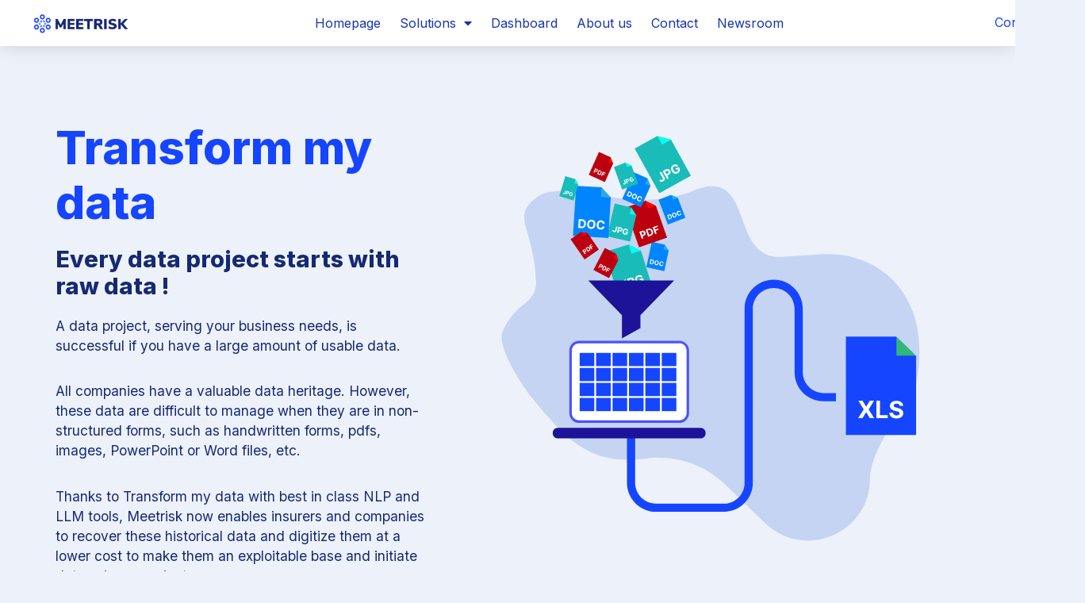

--- FILE ---
content_type: text/html; charset=UTF-8
request_url: https://meetrisk.fr/transform-my-data/
body_size: 8553
content:
<!doctype html>
<html lang="fr-FR">
<head>
	<meta charset="UTF-8">
		<meta name="viewport" content="width=device-width, initial-scale=1">
	<link rel="profile" href="http://gmpg.org/xfn/11">
	<title>Transform my data &#8211; Meetrisk</title>
<meta name='robots' content='max-image-preview:large' />
<link rel='dns-prefetch' href='//s.w.org' />
<link rel="alternate" type="application/rss+xml" title="Meetrisk &raquo; Flux" href="https://meetrisk.fr/feed/" />
<link rel="alternate" type="application/rss+xml" title="Meetrisk &raquo; Flux des commentaires" href="https://meetrisk.fr/comments/feed/" />
		<script type="text/javascript">
			window._wpemojiSettings = {"baseUrl":"https:\/\/s.w.org\/images\/core\/emoji\/13.1.0\/72x72\/","ext":".png","svgUrl":"https:\/\/s.w.org\/images\/core\/emoji\/13.1.0\/svg\/","svgExt":".svg","source":{"concatemoji":"https:\/\/meetrisk.fr\/wp-includes\/js\/wp-emoji-release.min.js?ver=5.8.12"}};
			!function(e,a,t){var n,r,o,i=a.createElement("canvas"),p=i.getContext&&i.getContext("2d");function s(e,t){var a=String.fromCharCode;p.clearRect(0,0,i.width,i.height),p.fillText(a.apply(this,e),0,0);e=i.toDataURL();return p.clearRect(0,0,i.width,i.height),p.fillText(a.apply(this,t),0,0),e===i.toDataURL()}function c(e){var t=a.createElement("script");t.src=e,t.defer=t.type="text/javascript",a.getElementsByTagName("head")[0].appendChild(t)}for(o=Array("flag","emoji"),t.supports={everything:!0,everythingExceptFlag:!0},r=0;r<o.length;r++)t.supports[o[r]]=function(e){if(!p||!p.fillText)return!1;switch(p.textBaseline="top",p.font="600 32px Arial",e){case"flag":return s([127987,65039,8205,9895,65039],[127987,65039,8203,9895,65039])?!1:!s([55356,56826,55356,56819],[55356,56826,8203,55356,56819])&&!s([55356,57332,56128,56423,56128,56418,56128,56421,56128,56430,56128,56423,56128,56447],[55356,57332,8203,56128,56423,8203,56128,56418,8203,56128,56421,8203,56128,56430,8203,56128,56423,8203,56128,56447]);case"emoji":return!s([10084,65039,8205,55357,56613],[10084,65039,8203,55357,56613])}return!1}(o[r]),t.supports.everything=t.supports.everything&&t.supports[o[r]],"flag"!==o[r]&&(t.supports.everythingExceptFlag=t.supports.everythingExceptFlag&&t.supports[o[r]]);t.supports.everythingExceptFlag=t.supports.everythingExceptFlag&&!t.supports.flag,t.DOMReady=!1,t.readyCallback=function(){t.DOMReady=!0},t.supports.everything||(n=function(){t.readyCallback()},a.addEventListener?(a.addEventListener("DOMContentLoaded",n,!1),e.addEventListener("load",n,!1)):(e.attachEvent("onload",n),a.attachEvent("onreadystatechange",function(){"complete"===a.readyState&&t.readyCallback()})),(n=t.source||{}).concatemoji?c(n.concatemoji):n.wpemoji&&n.twemoji&&(c(n.twemoji),c(n.wpemoji)))}(window,document,window._wpemojiSettings);
		</script>
		<style type="text/css">
img.wp-smiley,
img.emoji {
	display: inline !important;
	border: none !important;
	box-shadow: none !important;
	height: 1em !important;
	width: 1em !important;
	margin: 0 .07em !important;
	vertical-align: -0.1em !important;
	background: none !important;
	padding: 0 !important;
}
</style>
	<link rel='stylesheet' id='wp-block-library-css'  href='https://meetrisk.fr/wp-includes/css/dist/block-library/style.min.css?ver=5.8.12' type='text/css' media='all' />
<link rel='stylesheet' id='wp-components-css'  href='https://meetrisk.fr/wp-includes/css/dist/components/style.min.css?ver=5.8.12' type='text/css' media='all' />
<link rel='stylesheet' id='wp-block-editor-css'  href='https://meetrisk.fr/wp-includes/css/dist/block-editor/style.min.css?ver=5.8.12' type='text/css' media='all' />
<link rel='stylesheet' id='wp-nux-css'  href='https://meetrisk.fr/wp-includes/css/dist/nux/style.min.css?ver=5.8.12' type='text/css' media='all' />
<link rel='stylesheet' id='wp-reusable-blocks-css'  href='https://meetrisk.fr/wp-includes/css/dist/reusable-blocks/style.min.css?ver=5.8.12' type='text/css' media='all' />
<link rel='stylesheet' id='wp-editor-css'  href='https://meetrisk.fr/wp-includes/css/dist/editor/style.min.css?ver=5.8.12' type='text/css' media='all' />
<link rel='stylesheet' id='simple-iframe-style-css'  href='https://meetrisk.fr/wp-content/plugins/simple-iframe/dist/blocks.style.build.css?ver=5.8.12' type='text/css' media='all' />
<link rel='stylesheet' id='hello-elementor-css'  href='https://meetrisk.fr/wp-content/themes/hello-elementor/style.min.css?ver=2.3.1' type='text/css' media='all' />
<link rel='stylesheet' id='hello-elementor-theme-style-css'  href='https://meetrisk.fr/wp-content/themes/hello-elementor/theme.min.css?ver=2.3.1' type='text/css' media='all' />
<link rel='stylesheet' id='elementor-icons-css'  href='https://meetrisk.fr/wp-content/plugins/elementor/assets/lib/eicons/css/elementor-icons.min.css?ver=5.13.0' type='text/css' media='all' />
<link rel='stylesheet' id='elementor-frontend-css'  href='https://meetrisk.fr/wp-content/plugins/elementor/assets/css/frontend.min.css?ver=3.4.8' type='text/css' media='all' />
<style id='elementor-frontend-inline-css' type='text/css'>
@font-face{font-family:eicons;src:url(https://meetrisk.fr/wp-content/plugins/elementor/assets/lib/eicons/fonts/eicons.eot?5.10.0);src:url(https://meetrisk.fr/wp-content/plugins/elementor/assets/lib/eicons/fonts/eicons.eot?5.10.0#iefix) format("embedded-opentype"),url(https://meetrisk.fr/wp-content/plugins/elementor/assets/lib/eicons/fonts/eicons.woff2?5.10.0) format("woff2"),url(https://meetrisk.fr/wp-content/plugins/elementor/assets/lib/eicons/fonts/eicons.woff?5.10.0) format("woff"),url(https://meetrisk.fr/wp-content/plugins/elementor/assets/lib/eicons/fonts/eicons.ttf?5.10.0) format("truetype"),url(https://meetrisk.fr/wp-content/plugins/elementor/assets/lib/eicons/fonts/eicons.svg?5.10.0#eicon) format("svg");font-weight:400;font-style:normal}
</style>
<link rel='stylesheet' id='elementor-post-252-css'  href='https://meetrisk.fr/wp-content/uploads/elementor/css/post-252.css?ver=1639154146' type='text/css' media='all' />
<link rel='stylesheet' id='elementor-pro-css'  href='https://meetrisk.fr/wp-content/plugins/elementor-pro/assets/css/frontend.min.css?ver=3.4.1' type='text/css' media='all' />
<link rel='stylesheet' id='elementor-post-255-css'  href='https://meetrisk.fr/wp-content/uploads/elementor/css/post-255.css?ver=1718846081' type='text/css' media='all' />
<link rel='stylesheet' id='elementor-post-704-css'  href='https://meetrisk.fr/wp-content/uploads/elementor/css/post-704.css?ver=1701698248' type='text/css' media='all' />
<link rel='stylesheet' id='childstyle-css'  href='https://meetrisk.fr/wp-content/themes/meetrisk-master/style.css?ver=5.8.12' type='text/css' media='all' />
<link rel='stylesheet' id='google-fonts-1-css'  href='https://fonts.googleapis.com/css?family=Inter%3A100%2C100italic%2C200%2C200italic%2C300%2C300italic%2C400%2C400italic%2C500%2C500italic%2C600%2C600italic%2C700%2C700italic%2C800%2C800italic%2C900%2C900italic%7CRoboto%3A100%2C100italic%2C200%2C200italic%2C300%2C300italic%2C400%2C400italic%2C500%2C500italic%2C600%2C600italic%2C700%2C700italic%2C800%2C800italic%2C900%2C900italic&#038;display=auto&#038;ver=5.8.12' type='text/css' media='all' />
<link rel='stylesheet' id='elementor-icons-shared-0-css'  href='https://meetrisk.fr/wp-content/plugins/elementor/assets/lib/font-awesome/css/fontawesome.min.css?ver=5.15.3' type='text/css' media='all' />
<link rel='stylesheet' id='elementor-icons-fa-solid-css'  href='https://meetrisk.fr/wp-content/plugins/elementor/assets/lib/font-awesome/css/solid.min.css?ver=5.15.3' type='text/css' media='all' />
<script type='text/javascript' async src='https://meetrisk.fr/wp-content/plugins/burst-statistics/helpers/timeme/timeme.min.js?ver=1.5.2' id='burst-timeme-js'></script>
<script type='text/javascript' id='burst-js-extra'>
/* <![CDATA[ */
var burst = {"url":"https:\/\/meetrisk.fr\/wp-json\/","page_id":"255","cookie_retention_days":"30","beacon_url":"https:\/\/meetrisk.fr\/burst-statistics-endpoint.php","options":{"beacon_enabled":1,"enable_cookieless_tracking":0,"enable_turbo_mode":0,"do_not_track":0},"goals":[],"goals_script_url":"https:\/\/meetrisk.fr\/wp-content\/plugins\/burst-statistics\/\/assets\/js\/build\/burst-goals.js?v=1.5.2"};
/* ]]> */
</script>
<script type='text/javascript' async src='https://meetrisk.fr/wp-content/plugins/burst-statistics/assets/js/build/burst.min.js?ver=1.5.2' id='burst-js'></script>
<link rel="https://api.w.org/" href="https://meetrisk.fr/wp-json/" /><link rel="alternate" type="application/json" href="https://meetrisk.fr/wp-json/wp/v2/pages/255" /><link rel="EditURI" type="application/rsd+xml" title="RSD" href="https://meetrisk.fr/xmlrpc.php?rsd" />
<link rel="wlwmanifest" type="application/wlwmanifest+xml" href="https://meetrisk.fr/wp-includes/wlwmanifest.xml" /> 
<meta name="generator" content="WordPress 5.8.12" />
<link rel='shortlink' href='https://meetrisk.fr/?p=255' />
<link rel="alternate" type="application/json+oembed" href="https://meetrisk.fr/wp-json/oembed/1.0/embed?url=https%3A%2F%2Fmeetrisk.fr%2Ftransform-my-data%2F" />
<link rel="alternate" type="text/xml+oembed" href="https://meetrisk.fr/wp-json/oembed/1.0/embed?url=https%3A%2F%2Fmeetrisk.fr%2Ftransform-my-data%2F&#038;format=xml" />
<link rel="canonical" href="https://meetrisk.fr/transform-my-data/" />
<link rel="icon" href="https://meetrisk.fr/wp-content/uploads/2021/05/cropped-iso-meetrisk@2x-32x32.png" sizes="32x32" />
<link rel="icon" href="https://meetrisk.fr/wp-content/uploads/2021/05/cropped-iso-meetrisk@2x-192x192.png" sizes="192x192" />
<link rel="apple-touch-icon" href="https://meetrisk.fr/wp-content/uploads/2021/05/cropped-iso-meetrisk@2x-180x180.png" />
<meta name="msapplication-TileImage" content="https://meetrisk.fr/wp-content/uploads/2021/05/cropped-iso-meetrisk@2x-270x270.png" />
		<style type="text/css" id="wp-custom-css">
			.site-header{display:none}		</style>
		</head>
<body class="page-template-default page page-id-255 wp-custom-logo elementor-default elementor-template-full-width elementor-kit-252 elementor-page elementor-page-255">

<header class="site-header" role="banner">

	<div class="site-branding">
		<a href="https://meetrisk.fr/" class="custom-logo-link" rel="home"><img width="363" height="72" src="https://meetrisk.fr/wp-content/uploads/2021/05/logo-meetrisk-simple-horizontal@3x.png" class="custom-logo" alt="Meetrisk" srcset="https://meetrisk.fr/wp-content/uploads/2021/05/logo-meetrisk-simple-horizontal@3x.png 363w, https://meetrisk.fr/wp-content/uploads/2021/05/logo-meetrisk-simple-horizontal@3x-300x60.png 300w" sizes="(max-width: 363px) 100vw, 363px" /></a>	</div>

	</header>
		<div data-elementor-type="wp-page" data-elementor-id="255" class="elementor elementor-255" data-elementor-settings="[]">
							<div class="elementor-section-wrap">
							<section class="elementor-section elementor-top-section elementor-element elementor-element-bffbefe elementor-section-full_width elementor-section-height-default elementor-section-height-default" data-id="bffbefe" data-element_type="section">
						<div class="elementor-container elementor-column-gap-no">
					<div class="elementor-column elementor-col-100 elementor-top-column elementor-element elementor-element-863b8fc" data-id="863b8fc" data-element_type="column">
			<div class="elementor-widget-wrap elementor-element-populated">
								<div class="elementor-element elementor-element-e775dd2 elementor-widget elementor-widget-template" data-id="e775dd2" data-element_type="widget" data-widget_type="template.default">
				<div class="elementor-widget-container">
					<div class="elementor-template">
					<div data-elementor-type="header" data-elementor-id="777" class="elementor elementor-777" data-elementor-settings="[]">
		<div class="elementor-section-wrap">
					<header class="elementor-section elementor-top-section elementor-element elementor-element-3ab6c6f8 elementor-section-content-middle elementor-section-boxed elementor-section-height-default elementor-section-height-default" data-id="3ab6c6f8" data-element_type="section" data-settings="{&quot;background_background&quot;:&quot;classic&quot;,&quot;sticky&quot;:&quot;top&quot;,&quot;sticky_on&quot;:[&quot;desktop&quot;,&quot;tablet&quot;,&quot;mobile&quot;],&quot;sticky_offset&quot;:0,&quot;sticky_effects_offset&quot;:0}">
						<div class="elementor-container elementor-column-gap-no">
					<div class="elementor-column elementor-col-50 elementor-top-column elementor-element elementor-element-4c6316cb" data-id="4c6316cb" data-element_type="column">
			<div class="elementor-widget-wrap elementor-element-populated">
								<div class="elementor-element elementor-element-3e693321 elementor-widget__width-auto elementor-widget elementor-widget-theme-site-logo elementor-widget-image" data-id="3e693321" data-element_type="widget" data-widget_type="theme-site-logo.default">
				<div class="elementor-widget-container">
																<a href="https://meetrisk.fr">
							<img width="363" height="72" src="https://meetrisk.fr/wp-content/uploads/2021/05/logo-meetrisk-simple-horizontal@3x.png" class="attachment-full size-full" alt="" loading="lazy" srcset="https://meetrisk.fr/wp-content/uploads/2021/05/logo-meetrisk-simple-horizontal@3x.png 363w, https://meetrisk.fr/wp-content/uploads/2021/05/logo-meetrisk-simple-horizontal@3x-300x60.png 300w" sizes="(max-width: 363px) 100vw, 363px" />								</a>
															</div>
				</div>
					</div>
		</div>
				<div class="elementor-column elementor-col-50 elementor-top-column elementor-element elementor-element-23bdb296" data-id="23bdb296" data-element_type="column">
			<div class="elementor-widget-wrap elementor-element-populated">
								<div class="elementor-element elementor-element-342b5e0 elementor-nav-menu__align-right elementor-nav-menu--dropdown-mobile elementor-widget__width-auto elementor-widget-mobile__width-auto elementor-nav-menu__text-align-aside elementor-nav-menu--toggle elementor-nav-menu--burger elementor-widget elementor-widget-nav-menu" data-id="342b5e0" data-element_type="widget" data-settings="{&quot;layout&quot;:&quot;horizontal&quot;,&quot;submenu_icon&quot;:{&quot;value&quot;:&quot;&lt;i class=\&quot;fas fa-caret-down\&quot;&gt;&lt;\/i&gt;&quot;,&quot;library&quot;:&quot;fa-solid&quot;},&quot;toggle&quot;:&quot;burger&quot;}" data-widget_type="nav-menu.default">
				<div class="elementor-widget-container">
						<nav migration_allowed="1" migrated="0" role="navigation" class="elementor-nav-menu--main elementor-nav-menu__container elementor-nav-menu--layout-horizontal e--pointer-underline e--animation-fade"><ul id="menu-1-342b5e0" class="elementor-nav-menu"><li class="menu-item menu-item-type-post_type menu-item-object-page menu-item-home menu-item-1765"><a href="https://meetrisk.fr/" class="elementor-item">Homepage</a></li>
<li class="menu-item menu-item-type-custom menu-item-object-custom current-menu-ancestor current-menu-parent menu-item-has-children menu-item-855"><a href="#" class="elementor-item elementor-item-anchor">Solutions</a>
<ul class="sub-menu elementor-nav-menu--dropdown">
	<li class="menu-item menu-item-type-post_type menu-item-object-page menu-item-1108"><a href="https://meetrisk.fr/meetrisk-marine-platform/" class="elementor-sub-item">Meetrisk Marine Platform</a></li>
	<li class="menu-item menu-item-type-post_type menu-item-object-page menu-item-1068"><a href="https://meetrisk.fr/data-hunt/" class="elementor-sub-item">Data hunt</a></li>
	<li class="menu-item menu-item-type-post_type menu-item-object-page current-menu-item page_item page-item-255 current_page_item menu-item-856"><a href="https://meetrisk.fr/transform-my-data/" aria-current="page" class="elementor-sub-item elementor-item-active">Transform my data</a></li>
</ul>
</li>
<li class="menu-item menu-item-type-post_type menu-item-object-page menu-item-2742"><a href="https://meetrisk.fr/dashboard/" class="elementor-item">Dashboard</a></li>
<li class="menu-item menu-item-type-post_type menu-item-object-page menu-item-1175"><a href="https://meetrisk.fr/a-propos/" class="elementor-item">About us</a></li>
<li class="menu-item menu-item-type-post_type menu-item-object-page menu-item-866"><a href="https://meetrisk.fr/contact/" class="elementor-item">Contact</a></li>
<li class="menu-item menu-item-type-post_type menu-item-object-page menu-item-874"><a href="https://meetrisk.fr/newsroom/" class="elementor-item">Newsroom</a></li>
</ul></nav>
					<div class="elementor-menu-toggle" role="button" tabindex="0" aria-label="Permuter le menu" aria-expanded="false">
			<i aria-hidden="true" role="presentation" class="eicon-menu-bar"></i>			<span class="elementor-screen-only">Menu</span>
		</div>
			<nav class="elementor-nav-menu--dropdown elementor-nav-menu__container" role="navigation" aria-hidden="true"><ul id="menu-2-342b5e0" class="elementor-nav-menu"><li class="menu-item menu-item-type-post_type menu-item-object-page menu-item-home menu-item-1765"><a href="https://meetrisk.fr/" class="elementor-item" tabindex="-1">Homepage</a></li>
<li class="menu-item menu-item-type-custom menu-item-object-custom current-menu-ancestor current-menu-parent menu-item-has-children menu-item-855"><a href="#" class="elementor-item elementor-item-anchor" tabindex="-1">Solutions</a>
<ul class="sub-menu elementor-nav-menu--dropdown">
	<li class="menu-item menu-item-type-post_type menu-item-object-page menu-item-1108"><a href="https://meetrisk.fr/meetrisk-marine-platform/" class="elementor-sub-item" tabindex="-1">Meetrisk Marine Platform</a></li>
	<li class="menu-item menu-item-type-post_type menu-item-object-page menu-item-1068"><a href="https://meetrisk.fr/data-hunt/" class="elementor-sub-item" tabindex="-1">Data hunt</a></li>
	<li class="menu-item menu-item-type-post_type menu-item-object-page current-menu-item page_item page-item-255 current_page_item menu-item-856"><a href="https://meetrisk.fr/transform-my-data/" aria-current="page" class="elementor-sub-item elementor-item-active" tabindex="-1">Transform my data</a></li>
</ul>
</li>
<li class="menu-item menu-item-type-post_type menu-item-object-page menu-item-2742"><a href="https://meetrisk.fr/dashboard/" class="elementor-item" tabindex="-1">Dashboard</a></li>
<li class="menu-item menu-item-type-post_type menu-item-object-page menu-item-1175"><a href="https://meetrisk.fr/a-propos/" class="elementor-item" tabindex="-1">About us</a></li>
<li class="menu-item menu-item-type-post_type menu-item-object-page menu-item-866"><a href="https://meetrisk.fr/contact/" class="elementor-item" tabindex="-1">Contact</a></li>
<li class="menu-item menu-item-type-post_type menu-item-object-page menu-item-874"><a href="https://meetrisk.fr/newsroom/" class="elementor-item" tabindex="-1">Newsroom</a></li>
</ul></nav>
				</div>
				</div>
				<div class="elementor-element elementor-element-4601c0f elementor-position-right elementor-vertical-align-middle elementor-widget__width-auto elementor-widget-mobile__width-auto elementor-hidden-phone elementor-view-default elementor-widget elementor-widget-icon-box" data-id="4601c0f" data-element_type="widget" data-widget_type="icon-box.default">
				<div class="elementor-widget-container">
					<div class="elementor-icon-box-wrapper">
						<div class="elementor-icon-box-icon">
				<a class="elementor-icon elementor-animation-" href="https://meetrisk.fr/meetrisk-login/" target="_blank">
				<i aria-hidden="true" class="fas fa-user"></i>				</a>
			</div>
						<div class="elementor-icon-box-content">
				<div class="elementor-icon-box-title">
					<a href="https://meetrisk.fr/meetrisk-login/" target="_blank" >
						Connexion					</a>
				</div>
							</div>
		</div>
				</div>
				</div>
					</div>
		</div>
							</div>
		</header>
				</div>
		</div>
				</div>
				</div>
				</div>
					</div>
		</div>
							</div>
		</section>
				<section class="elementor-section elementor-top-section elementor-element elementor-element-8792985 elementor-section-content-middle elementor-section-boxed elementor-section-height-default elementor-section-height-default" data-id="8792985" data-element_type="section">
						<div class="elementor-container elementor-column-gap-wider">
					<div class="elementor-column elementor-col-33 elementor-top-column elementor-element elementor-element-8d1a370 y-pad" data-id="8d1a370" data-element_type="column">
			<div class="elementor-widget-wrap elementor-element-populated">
								<div class="elementor-element elementor-element-9655541 elementor-widget elementor-widget-heading" data-id="9655541" data-element_type="widget" data-widget_type="heading.default">
				<div class="elementor-widget-container">
			<h2 class="elementor-heading-title elementor-size-default">Transform my data</h2>		</div>
				</div>
				<div class="elementor-element elementor-element-b350436 elementor-widget elementor-widget-heading" data-id="b350436" data-element_type="widget" data-widget_type="heading.default">
				<div class="elementor-widget-container">
			<h3 class="elementor-heading-title elementor-size-default">Every data project starts with raw data ! </h3>		</div>
				</div>
				<div class="elementor-element elementor-element-1f7a235 elementor-widget elementor-widget-text-editor" data-id="1f7a235" data-element_type="widget" data-widget_type="text-editor.default">
				<div class="elementor-widget-container">
							<p>A data project, serving your business needs, is successful if you have a large amount of usable data.</p><p>All companies have a valuable data heritage. However, these data are difficult to manage when they are in non-structured forms, such as handwritten forms, pdfs, images, PowerPoint or Word files, etc.</p><p>Thanks to Transform my data with best in class NLP and LLM tools, Meetrisk now enables insurers and companies to recover these historical data and digitize them at a lower cost to make them an exploitable base and initiate data science projects.</p>						</div>
				</div>
					</div>
		</div>
				<div class="elementor-column elementor-col-66 elementor-top-column elementor-element elementor-element-1003323" data-id="1003323" data-element_type="column">
			<div class="elementor-widget-wrap elementor-element-populated">
								<div class="elementor-element elementor-element-f0ce285 elementor-widget elementor-widget-image" data-id="f0ce285" data-element_type="widget" data-settings="{&quot;motion_fx_motion_fx_scrolling&quot;:&quot;yes&quot;,&quot;motion_fx_translateY_effect&quot;:&quot;yes&quot;,&quot;motion_fx_translateY_direction&quot;:&quot;negative&quot;,&quot;motion_fx_translateY_speed&quot;:{&quot;unit&quot;:&quot;px&quot;,&quot;size&quot;:4,&quot;sizes&quot;:[]},&quot;motion_fx_translateY_affectedRange&quot;:{&quot;unit&quot;:&quot;%&quot;,&quot;size&quot;:&quot;&quot;,&quot;sizes&quot;:{&quot;start&quot;:0,&quot;end&quot;:100}},&quot;motion_fx_devices&quot;:[&quot;desktop&quot;,&quot;tablet&quot;,&quot;mobile&quot;]}" data-widget_type="image.default">
				<div class="elementor-widget-container">
															<img src="https://meetrisk.fr/wp-content/uploads/2021/06/illust-transformmydata-top.svg" class="attachment-full size-full" alt="" loading="lazy" />															</div>
				</div>
					</div>
		</div>
							</div>
		</section>
				<section class="elementor-section elementor-top-section elementor-element elementor-element-f83fd01 elementor-section-boxed elementor-section-height-default elementor-section-height-default" data-id="f83fd01" data-element_type="section" data-settings="{&quot;background_background&quot;:&quot;classic&quot;}">
						<div class="elementor-container elementor-column-gap-wider">
					<div class="elementor-column elementor-col-100 elementor-top-column elementor-element elementor-element-866bc2e" data-id="866bc2e" data-element_type="column">
			<div class="elementor-widget-wrap elementor-element-populated">
								<div class="elementor-element elementor-element-d5756aa elementor-widget elementor-widget-heading" data-id="d5756aa" data-element_type="widget" data-widget_type="heading.default">
				<div class="elementor-widget-container">
			<h3 class="elementor-heading-title elementor-size-default">We transform heterogeneous data into organized and exploitable files</h3>		</div>
				</div>
				<section class="elementor-section elementor-inner-section elementor-element elementor-element-7075af6 elementor-section-boxed elementor-section-height-default elementor-section-height-default" data-id="7075af6" data-element_type="section">
						<div class="elementor-container elementor-column-gap-wider">
					<div class="elementor-column elementor-col-33 elementor-inner-column elementor-element elementor-element-4398426" data-id="4398426" data-element_type="column">
			<div class="elementor-widget-wrap elementor-element-populated">
								<div class="elementor-element elementor-element-7d6eea2 elementor-widget elementor-widget-image" data-id="7d6eea2" data-element_type="widget" data-widget_type="image.default">
				<div class="elementor-widget-container">
															<img src="https://meetrisk.fr/wp-content/uploads/2021/05/ILLUST-PROCESS-01.svg" class="attachment-full size-full" alt="" loading="lazy" />															</div>
				</div>
				<div class="elementor-element elementor-element-8da2ef9 elementor-widget elementor-widget-text-editor" data-id="8da2ef9" data-element_type="widget" data-widget_type="text-editor.default">
				<div class="elementor-widget-container">
							<p>Upload your original documents to your secure space.</p>						</div>
				</div>
					</div>
		</div>
				<div class="elementor-column elementor-col-33 elementor-inner-column elementor-element elementor-element-f460098" data-id="f460098" data-element_type="column">
			<div class="elementor-widget-wrap elementor-element-populated">
								<div class="elementor-element elementor-element-683be83 elementor-widget elementor-widget-image" data-id="683be83" data-element_type="widget" data-widget_type="image.default">
				<div class="elementor-widget-container">
															<img src="https://meetrisk.fr/wp-content/uploads/2021/05/ILLUST-PROCESS-02.svg" class="attachment-full size-full" alt="" loading="lazy" />															</div>
				</div>
				<div class="elementor-element elementor-element-73f41fe elementor-widget elementor-widget-text-editor" data-id="73f41fe" data-element_type="widget" data-widget_type="text-editor.default">
				<div class="elementor-widget-container">
							<p class="p1"><span class="s1">We work on your files to convert them to the formats that we have agreed upon beforehand</span></p>						</div>
				</div>
					</div>
		</div>
				<div class="elementor-column elementor-col-33 elementor-inner-column elementor-element elementor-element-4aabe8a" data-id="4aabe8a" data-element_type="column">
			<div class="elementor-widget-wrap elementor-element-populated">
								<div class="elementor-element elementor-element-b2830eb elementor-widget elementor-widget-image" data-id="b2830eb" data-element_type="widget" data-widget_type="image.default">
				<div class="elementor-widget-container">
															<img src="https://meetrisk.fr/wp-content/uploads/2021/05/ILLUST-PROCESS-03.svg" class="attachment-full size-full" alt="" loading="lazy" />															</div>
				</div>
				<div class="elementor-element elementor-element-4cccf23 elementor-widget elementor-widget-text-editor" data-id="4cccf23" data-element_type="widget" data-widget_type="text-editor.default">
				<div class="elementor-widget-container">
							<p class="p1"><span class="s1">Download your data and begin to capitalize on your first « data » investment.</span></p>						</div>
				</div>
					</div>
		</div>
							</div>
		</section>
					</div>
		</div>
							</div>
		</section>
				<section class="elementor-section elementor-top-section elementor-element elementor-element-249b6f7 elementor-section-boxed elementor-section-height-default elementor-section-height-default" data-id="249b6f7" data-element_type="section" data-settings="{&quot;background_background&quot;:&quot;classic&quot;}">
						<div class="elementor-container elementor-column-gap-no">
					<div class="elementor-column elementor-col-100 elementor-top-column elementor-element elementor-element-f40158f" data-id="f40158f" data-element_type="column">
			<div class="elementor-widget-wrap elementor-element-populated">
								<section class="elementor-section elementor-inner-section elementor-element elementor-element-08f0d21 elementor-section-height-min-height elementor-section-boxed elementor-section-height-default" data-id="08f0d21" data-element_type="section">
						<div class="elementor-container elementor-column-gap-wider">
					<div class="elementor-column elementor-col-50 elementor-inner-column elementor-element elementor-element-ec01c67" data-id="ec01c67" data-element_type="column" data-settings="{&quot;background_background&quot;:&quot;gradient&quot;}">
			<div class="elementor-widget-wrap elementor-element-populated">
								<div class="elementor-element elementor-element-3d909fd elementor-widget elementor-widget-heading" data-id="3d909fd" data-element_type="widget" data-widget_type="heading.default">
				<div class="elementor-widget-container">
			<h3 class="elementor-heading-title elementor-size-default">Your data is protected</h3>		</div>
				</div>
				<div class="elementor-element elementor-element-577fe34 elementor-widget elementor-widget-image" data-id="577fe34" data-element_type="widget" data-settings="{&quot;motion_fx_motion_fx_scrolling&quot;:&quot;yes&quot;,&quot;motion_fx_translateY_effect&quot;:&quot;yes&quot;,&quot;motion_fx_translateY_direction&quot;:&quot;negative&quot;,&quot;motion_fx_translateY_speed&quot;:{&quot;unit&quot;:&quot;px&quot;,&quot;size&quot;:1.4,&quot;sizes&quot;:[]},&quot;motion_fx_translateY_affectedRange&quot;:{&quot;unit&quot;:&quot;%&quot;,&quot;size&quot;:&quot;&quot;,&quot;sizes&quot;:{&quot;start&quot;:0,&quot;end&quot;:68}},&quot;motion_fx_devices&quot;:[&quot;desktop&quot;,&quot;tablet&quot;,&quot;mobile&quot;]}" data-widget_type="image.default">
				<div class="elementor-widget-container">
															<img src="https://meetrisk.fr/wp-content/uploads/2021/05/illust-securite.svg" class="attachment-full size-full" alt="" loading="lazy" />															</div>
				</div>
					</div>
		</div>
				<div class="elementor-column elementor-col-50 elementor-inner-column elementor-element elementor-element-5b850d7" data-id="5b850d7" data-element_type="column" data-settings="{&quot;background_background&quot;:&quot;classic&quot;}">
			<div class="elementor-widget-wrap elementor-element-populated">
								<div class="elementor-element elementor-element-0775050 elementor-widget elementor-widget-heading" data-id="0775050" data-element_type="widget" data-widget_type="heading.default">
				<div class="elementor-widget-container">
			<h4 class="elementor-heading-title elementor-size-default">Guaranteed privacy
</h4>		</div>
				</div>
				<div class="elementor-element elementor-element-b3f26f5 elementor-widget elementor-widget-text-editor" data-id="b3f26f5" data-element_type="widget" data-widget_type="text-editor.default">
				<div class="elementor-widget-container">
							<p class="p1"><span class="s1">By signing the contract and confidentiality agreement, we create a relationship of trust by clearly outlining our commitments to you.</span></p>						</div>
				</div>
				<div class="elementor-element elementor-element-a9abcd6 elementor-widget elementor-widget-heading" data-id="a9abcd6" data-element_type="widget" data-widget_type="heading.default">
				<div class="elementor-widget-container">
			<h4 class="elementor-heading-title elementor-size-default">Reinforced security</h4>		</div>
				</div>
				<div class="elementor-element elementor-element-2c20d3f elementor-widget elementor-widget-text-editor" data-id="2c20d3f" data-element_type="widget" data-widget_type="text-editor.default">
				<div class="elementor-widget-container">
							<p class="p1"><span class="s1">We have chosen for you the best servers with Data Centers exclusively located in France.<br></span></p>						</div>
				</div>
				<div class="elementor-element elementor-element-457f6ed elementor-widget elementor-widget-text-editor" data-id="457f6ed" data-element_type="widget" data-widget_type="text-editor.default">
				<div class="elementor-widget-container">
							<p class="p1"><span class="s1">We commit to limiting the number of collaborators who will have access to your data and to never disclose any confidential information.</span></p>						</div>
				</div>
					</div>
		</div>
							</div>
		</section>
					</div>
		</div>
							</div>
		</section>
				<section class="elementor-section elementor-top-section elementor-element elementor-element-0d04942 elementor-section-boxed elementor-section-height-default elementor-section-height-default" data-id="0d04942" data-element_type="section" data-settings="{&quot;background_background&quot;:&quot;classic&quot;}">
						<div class="elementor-container elementor-column-gap-wider">
					<div class="elementor-column elementor-col-100 elementor-top-column elementor-element elementor-element-5528f97" data-id="5528f97" data-element_type="column">
			<div class="elementor-widget-wrap elementor-element-populated">
								<div class="elementor-element elementor-element-f8a822d elementor-widget elementor-widget-heading" data-id="f8a822d" data-element_type="widget" data-widget_type="heading.default">
				<div class="elementor-widget-container">
			<h3 class="elementor-heading-title elementor-size-default">Want to know more?</h3>		</div>
				</div>
				<div class="elementor-element elementor-element-55e8f11 big-p elementor-widget elementor-widget-text-editor" data-id="55e8f11" data-element_type="widget" data-widget_type="text-editor.default">
				<div class="elementor-widget-container">
							<p>Contact us : with only a sample, we will be able to identify all the value that Meetrisk can bring you </p>						</div>
				</div>
				<div class="elementor-element elementor-element-562bf26 elementor-align-center elementor-widget elementor-widget-button" data-id="562bf26" data-element_type="widget" data-widget_type="button.default">
				<div class="elementor-widget-container">
					<div class="elementor-button-wrapper">
			<a href="https://meetrisk.fr/contact/" class="elementor-button-link elementor-button elementor-size-lg" role="button">
						<span class="elementor-button-content-wrapper">
						<span class="elementor-button-text">Contact Us</span>
		</span>
					</a>
		</div>
				</div>
				</div>
					</div>
		</div>
							</div>
		</section>
						</div>
					</div>
				<div data-elementor-type="footer" data-elementor-id="704" class="elementor elementor-704 elementor-location-footer" data-elementor-settings="[]">
		<div class="elementor-section-wrap">
					<section class="elementor-section elementor-top-section elementor-element elementor-element-79e3cf4 elementor-section-content-top elementor-section-boxed elementor-section-height-default elementor-section-height-default" data-id="79e3cf4" data-element_type="section" data-settings="{&quot;background_background&quot;:&quot;classic&quot;}">
						<div class="elementor-container elementor-column-gap-default">
					<div class="elementor-column elementor-col-25 elementor-top-column elementor-element elementor-element-f042d8e" data-id="f042d8e" data-element_type="column">
			<div class="elementor-widget-wrap elementor-element-populated">
								<div class="elementor-element elementor-element-4094697 elementor-nav-menu--dropdown-none elementor-nav-menu__align-left elementor-widget elementor-widget-nav-menu" data-id="4094697" data-element_type="widget" data-settings="{&quot;layout&quot;:&quot;vertical&quot;,&quot;submenu_icon&quot;:{&quot;value&quot;:&quot;&lt;i class=\&quot;fas fa-caret-down\&quot;&gt;&lt;\/i&gt;&quot;,&quot;library&quot;:&quot;fa-solid&quot;}}" data-widget_type="nav-menu.default">
				<div class="elementor-widget-container">
						<nav migration_allowed="1" migrated="0" role="navigation" class="elementor-nav-menu--main elementor-nav-menu__container elementor-nav-menu--layout-vertical e--pointer-none"><ul id="menu-1-4094697" class="elementor-nav-menu sm-vertical"><li class="menu-item menu-item-type-post_type menu-item-object-page menu-item-home menu-item-1128"><a href="https://meetrisk.fr/" class="elementor-item">Homepage</a></li>
<li class="menu-item menu-item-type-post_type menu-item-object-page menu-item-1119"><a href="https://meetrisk.fr/meetrisk-marine-platform/" class="elementor-item">Meetrisk Marine Platform</a></li>
<li class="menu-item menu-item-type-post_type menu-item-object-page menu-item-1120"><a href="https://meetrisk.fr/data-hunt/" class="elementor-item">Data hunt</a></li>
<li class="menu-item menu-item-type-post_type menu-item-object-page current-menu-item page_item page-item-255 current_page_item menu-item-1121"><a href="https://meetrisk.fr/transform-my-data/" aria-current="page" class="elementor-item elementor-item-active">Transform my data</a></li>
</ul></nav>
					<div class="elementor-menu-toggle" role="button" tabindex="0" aria-label="Permuter le menu" aria-expanded="false">
			<i aria-hidden="true" role="presentation" class="eicon-menu-bar"></i>			<span class="elementor-screen-only">Menu</span>
		</div>
			<nav class="elementor-nav-menu--dropdown elementor-nav-menu__container" role="navigation" aria-hidden="true"><ul id="menu-2-4094697" class="elementor-nav-menu sm-vertical"><li class="menu-item menu-item-type-post_type menu-item-object-page menu-item-home menu-item-1128"><a href="https://meetrisk.fr/" class="elementor-item" tabindex="-1">Homepage</a></li>
<li class="menu-item menu-item-type-post_type menu-item-object-page menu-item-1119"><a href="https://meetrisk.fr/meetrisk-marine-platform/" class="elementor-item" tabindex="-1">Meetrisk Marine Platform</a></li>
<li class="menu-item menu-item-type-post_type menu-item-object-page menu-item-1120"><a href="https://meetrisk.fr/data-hunt/" class="elementor-item" tabindex="-1">Data hunt</a></li>
<li class="menu-item menu-item-type-post_type menu-item-object-page current-menu-item page_item page-item-255 current_page_item menu-item-1121"><a href="https://meetrisk.fr/transform-my-data/" aria-current="page" class="elementor-item elementor-item-active" tabindex="-1">Transform my data</a></li>
</ul></nav>
				</div>
				</div>
					</div>
		</div>
				<div class="elementor-column elementor-col-25 elementor-top-column elementor-element elementor-element-ebe8eac" data-id="ebe8eac" data-element_type="column">
			<div class="elementor-widget-wrap elementor-element-populated">
								<div class="elementor-element elementor-element-9f170a5 elementor-nav-menu--dropdown-none elementor-nav-menu__align-left elementor-widget elementor-widget-nav-menu" data-id="9f170a5" data-element_type="widget" data-settings="{&quot;layout&quot;:&quot;vertical&quot;,&quot;submenu_icon&quot;:{&quot;value&quot;:&quot;&lt;i class=\&quot;fas fa-caret-down\&quot;&gt;&lt;\/i&gt;&quot;,&quot;library&quot;:&quot;fa-solid&quot;}}" data-widget_type="nav-menu.default">
				<div class="elementor-widget-container">
						<nav migration_allowed="1" migrated="0" role="navigation" class="elementor-nav-menu--main elementor-nav-menu__container elementor-nav-menu--layout-vertical e--pointer-none"><ul id="menu-1-9f170a5" class="elementor-nav-menu sm-vertical"><li class="menu-item menu-item-type-post_type menu-item-object-page menu-item-1149"><a href="https://meetrisk.fr/a-propos/" class="elementor-item">About us</a></li>
<li class="menu-item menu-item-type-post_type menu-item-object-page menu-item-1127"><a href="https://meetrisk.fr/newsroom/" class="elementor-item">Newsroom</a></li>
<li class="menu-item menu-item-type-post_type menu-item-object-page menu-item-1122"><a href="https://meetrisk.fr/contact/" class="elementor-item">Contact</a></li>
</ul></nav>
					<div class="elementor-menu-toggle" role="button" tabindex="0" aria-label="Permuter le menu" aria-expanded="false">
			<i aria-hidden="true" role="presentation" class="eicon-menu-bar"></i>			<span class="elementor-screen-only">Menu</span>
		</div>
			<nav class="elementor-nav-menu--dropdown elementor-nav-menu__container" role="navigation" aria-hidden="true"><ul id="menu-2-9f170a5" class="elementor-nav-menu sm-vertical"><li class="menu-item menu-item-type-post_type menu-item-object-page menu-item-1149"><a href="https://meetrisk.fr/a-propos/" class="elementor-item" tabindex="-1">About us</a></li>
<li class="menu-item menu-item-type-post_type menu-item-object-page menu-item-1127"><a href="https://meetrisk.fr/newsroom/" class="elementor-item" tabindex="-1">Newsroom</a></li>
<li class="menu-item menu-item-type-post_type menu-item-object-page menu-item-1122"><a href="https://meetrisk.fr/contact/" class="elementor-item" tabindex="-1">Contact</a></li>
</ul></nav>
				</div>
				</div>
				<div class="elementor-element elementor-element-c4d5808 elementor-widget elementor-widget-spacer" data-id="c4d5808" data-element_type="widget" data-widget_type="spacer.default">
				<div class="elementor-widget-container">
					<div class="elementor-spacer">
			<div class="elementor-spacer-inner"></div>
		</div>
				</div>
				</div>
					</div>
		</div>
				<div class="elementor-column elementor-col-50 elementor-top-column elementor-element elementor-element-aa1b6b6" data-id="aa1b6b6" data-element_type="column">
			<div class="elementor-widget-wrap elementor-element-populated">
								<div class="elementor-element elementor-element-a9642a9 elementor-widget elementor-widget-image" data-id="a9642a9" data-element_type="widget" data-widget_type="image.default">
				<div class="elementor-widget-container">
																<a href="https://meetrisk.fr">
							<img width="363" height="72" src="https://meetrisk.fr/wp-content/uploads/2021/05/logo-meetrisk-simple-horizontal@3x.png" class="attachment-full size-full" alt="" loading="lazy" srcset="https://meetrisk.fr/wp-content/uploads/2021/05/logo-meetrisk-simple-horizontal@3x.png 363w, https://meetrisk.fr/wp-content/uploads/2021/05/logo-meetrisk-simple-horizontal@3x-300x60.png 300w" sizes="(max-width: 363px) 100vw, 363px" />								</a>
															</div>
				</div>
					</div>
		</div>
							</div>
		</section>
				<section class="elementor-section elementor-top-section elementor-element elementor-element-950c49a elementor-section-boxed elementor-section-height-default elementor-section-height-default" data-id="950c49a" data-element_type="section" data-settings="{&quot;background_background&quot;:&quot;classic&quot;}">
						<div class="elementor-container elementor-column-gap-default">
					<div class="elementor-column elementor-col-100 elementor-top-column elementor-element elementor-element-966a0dd" data-id="966a0dd" data-element_type="column">
			<div class="elementor-widget-wrap elementor-element-populated">
								<div class="elementor-element elementor-element-892dbcd elementor-nav-menu__align-left elementor-nav-menu--dropdown-none elementor-widget elementor-widget-nav-menu" data-id="892dbcd" data-element_type="widget" data-settings="{&quot;layout&quot;:&quot;horizontal&quot;,&quot;submenu_icon&quot;:{&quot;value&quot;:&quot;&lt;i class=\&quot;fas fa-caret-down\&quot;&gt;&lt;\/i&gt;&quot;,&quot;library&quot;:&quot;fa-solid&quot;}}" data-widget_type="nav-menu.default">
				<div class="elementor-widget-container">
						<nav migration_allowed="1" migrated="0" role="navigation" class="elementor-nav-menu--main elementor-nav-menu__container elementor-nav-menu--layout-horizontal e--pointer-none"><ul id="menu-1-892dbcd" class="elementor-nav-menu"><li class="menu-item menu-item-type-post_type menu-item-object-page menu-item-privacy-policy menu-item-774"><a href="https://meetrisk.fr/politique-de-confidentialite/" class="elementor-item">Privacy Policy</a></li>
</ul></nav>
					<div class="elementor-menu-toggle" role="button" tabindex="0" aria-label="Permuter le menu" aria-expanded="false">
			<i aria-hidden="true" role="presentation" class="eicon-menu-bar"></i>			<span class="elementor-screen-only">Menu</span>
		</div>
			<nav class="elementor-nav-menu--dropdown elementor-nav-menu__container" role="navigation" aria-hidden="true"><ul id="menu-2-892dbcd" class="elementor-nav-menu"><li class="menu-item menu-item-type-post_type menu-item-object-page menu-item-privacy-policy menu-item-774"><a href="https://meetrisk.fr/politique-de-confidentialite/" class="elementor-item" tabindex="-1">Privacy Policy</a></li>
</ul></nav>
				</div>
				</div>
					</div>
		</div>
							</div>
		</section>
				</div>
		</div>
		
<link rel='stylesheet' id='elementor-post-777-css'  href='https://meetrisk.fr/wp-content/uploads/elementor/css/post-777.css?ver=1701699493' type='text/css' media='all' />
<link rel='stylesheet' id='e-animations-css'  href='https://meetrisk.fr/wp-content/plugins/elementor/assets/lib/animations/animations.min.css?ver=3.4.8' type='text/css' media='all' />
<script type='text/javascript' src='https://meetrisk.fr/wp-includes/js/wp-embed.min.js?ver=5.8.12' id='wp-embed-js'></script>
<script type='text/javascript' src='https://meetrisk.fr/wp-includes/js/jquery/jquery.min.js?ver=3.6.0' id='jquery-core-js'></script>
<script type='text/javascript' src='https://meetrisk.fr/wp-includes/js/jquery/jquery-migrate.min.js?ver=3.3.2' id='jquery-migrate-js'></script>
<script type='text/javascript' src='https://meetrisk.fr/wp-content/plugins/elementor-pro/assets/lib/smartmenus/jquery.smartmenus.min.js?ver=1.0.1' id='smartmenus-js'></script>
<script type='text/javascript' src='https://meetrisk.fr/wp-content/plugins/elementor-pro/assets/js/webpack-pro.runtime.min.js?ver=3.4.1' id='elementor-pro-webpack-runtime-js'></script>
<script type='text/javascript' src='https://meetrisk.fr/wp-content/plugins/elementor/assets/js/webpack.runtime.min.js?ver=3.4.8' id='elementor-webpack-runtime-js'></script>
<script type='text/javascript' src='https://meetrisk.fr/wp-content/plugins/elementor/assets/js/frontend-modules.min.js?ver=3.4.8' id='elementor-frontend-modules-js'></script>
<script type='text/javascript' id='elementor-pro-frontend-js-before'>
var ElementorProFrontendConfig = {"ajaxurl":"https:\/\/meetrisk.fr\/wp-admin\/admin-ajax.php","nonce":"b7ab82946f","urls":{"assets":"https:\/\/meetrisk.fr\/wp-content\/plugins\/elementor-pro\/assets\/","rest":"https:\/\/meetrisk.fr\/wp-json\/"},"i18n":{"toc_no_headings_found":"Aucun titre n\u2019a \u00e9t\u00e9 trouv\u00e9 sur cette page."},"shareButtonsNetworks":{"facebook":{"title":"Facebook","has_counter":true},"twitter":{"title":"Twitter"},"google":{"title":"Google+","has_counter":true},"linkedin":{"title":"LinkedIn","has_counter":true},"pinterest":{"title":"Pinterest","has_counter":true},"reddit":{"title":"Reddit","has_counter":true},"vk":{"title":"VK","has_counter":true},"odnoklassniki":{"title":"OK","has_counter":true},"tumblr":{"title":"Tumblr"},"digg":{"title":"Digg"},"skype":{"title":"Skype"},"stumbleupon":{"title":"StumbleUpon","has_counter":true},"mix":{"title":"Mix"},"telegram":{"title":"Telegram"},"pocket":{"title":"Pocket","has_counter":true},"xing":{"title":"XING","has_counter":true},"whatsapp":{"title":"WhatsApp"},"email":{"title":"Email"},"print":{"title":"Print"}},"facebook_sdk":{"lang":"fr_FR","app_id":""},"lottie":{"defaultAnimationUrl":"https:\/\/meetrisk.fr\/wp-content\/plugins\/elementor-pro\/modules\/lottie\/assets\/animations\/default.json"}};
</script>
<script type='text/javascript' src='https://meetrisk.fr/wp-content/plugins/elementor-pro/assets/js/frontend.min.js?ver=3.4.1' id='elementor-pro-frontend-js'></script>
<script type='text/javascript' src='https://meetrisk.fr/wp-content/plugins/elementor/assets/lib/waypoints/waypoints.min.js?ver=4.0.2' id='elementor-waypoints-js'></script>
<script type='text/javascript' src='https://meetrisk.fr/wp-includes/js/jquery/ui/core.min.js?ver=1.12.1' id='jquery-ui-core-js'></script>
<script type='text/javascript' src='https://meetrisk.fr/wp-content/plugins/elementor/assets/lib/swiper/swiper.min.js?ver=5.3.6' id='swiper-js'></script>
<script type='text/javascript' src='https://meetrisk.fr/wp-content/plugins/elementor/assets/lib/share-link/share-link.min.js?ver=3.4.8' id='share-link-js'></script>
<script type='text/javascript' src='https://meetrisk.fr/wp-content/plugins/elementor/assets/lib/dialog/dialog.min.js?ver=4.8.1' id='elementor-dialog-js'></script>
<script type='text/javascript' id='elementor-frontend-js-before'>
var elementorFrontendConfig = {"environmentMode":{"edit":false,"wpPreview":false,"isScriptDebug":false},"i18n":{"shareOnFacebook":"Partager sur Facebook","shareOnTwitter":"Partager sur Twitter","pinIt":"L\u2019\u00e9pingler","download":"T\u00e9l\u00e9charger","downloadImage":"T\u00e9l\u00e9charger une image","fullscreen":"Plein \u00e9cran","zoom":"Zoom","share":"Partager","playVideo":"Lire la vid\u00e9o","previous":"Pr\u00e9c\u00e9dent","next":"Suivant","close":"Fermer"},"is_rtl":false,"breakpoints":{"xs":0,"sm":480,"md":768,"lg":1025,"xl":1440,"xxl":1600},"responsive":{"breakpoints":{"mobile":{"label":"Mobile","value":767,"default_value":767,"direction":"max","is_enabled":true},"mobile_extra":{"label":"Grand mobile","value":880,"default_value":880,"direction":"max","is_enabled":false},"tablet":{"label":"Tablette","value":1024,"default_value":1024,"direction":"max","is_enabled":true},"tablet_extra":{"label":"Grande tablette","value":1200,"default_value":1200,"direction":"max","is_enabled":false},"laptop":{"label":"Portable","value":1366,"default_value":1366,"direction":"max","is_enabled":false},"widescreen":{"label":"\u00c9cran large","value":2400,"default_value":2400,"direction":"min","is_enabled":false}}},"version":"3.4.8","is_static":false,"experimentalFeatures":{"e_dom_optimization":true,"a11y_improvements":true,"e_import_export":true,"landing-pages":true,"elements-color-picker":true,"admin-top-bar":true,"form-submissions":true},"urls":{"assets":"https:\/\/meetrisk.fr\/wp-content\/plugins\/elementor\/assets\/"},"settings":{"page":[],"editorPreferences":[]},"kit":{"viewport_mobile":767,"viewport_tablet":1024,"active_breakpoints":["viewport_mobile","viewport_tablet"],"global_image_lightbox":"yes","lightbox_enable_counter":"yes","lightbox_enable_fullscreen":"yes","lightbox_enable_zoom":"yes","lightbox_enable_share":"yes","lightbox_title_src":"title","lightbox_description_src":"description"},"post":{"id":255,"title":"Transform%20my%20data%20%E2%80%93%20Meetrisk","excerpt":"","featuredImage":false}};
</script>
<script type='text/javascript' src='https://meetrisk.fr/wp-content/plugins/elementor/assets/js/frontend.min.js?ver=3.4.8' id='elementor-frontend-js'></script>
<script type='text/javascript' src='https://meetrisk.fr/wp-content/plugins/elementor-pro/assets/js/preloaded-elements-handlers.min.js?ver=3.4.1' id='pro-preloaded-elements-handlers-js'></script>
<script type='text/javascript' src='https://meetrisk.fr/wp-content/plugins/elementor/assets/js/preloaded-modules.min.js?ver=3.4.8' id='preloaded-modules-js'></script>
<script type='text/javascript' src='https://meetrisk.fr/wp-content/plugins/elementor-pro/assets/lib/sticky/jquery.sticky.min.js?ver=3.4.1' id='e-sticky-js'></script>

</body>
</html>


--- FILE ---
content_type: text/css
request_url: https://meetrisk.fr/wp-content/uploads/elementor/css/post-252.css?ver=1639154146
body_size: 538
content:
.elementor-kit-252{--e-global-color-primary:#1734AD;--e-global-color-secondary:#162973;--e-global-color-text:#3A3B48;--e-global-color-accent:#1645FF;--e-global-color-6da3233:#4BC0AD;--e-global-color-c073447:#FFFFFF;--e-global-color-8291fff:#EDF1FA;--e-global-color-eb73bcb:#ADF7FF;--e-global-color-530d9f2:#C6D4F3;--e-global-color-57bc317:#C80E0E;--e-global-typography-primary-font-family:"Inter";--e-global-typography-primary-font-size:16px;--e-global-typography-primary-font-weight:400;--e-global-typography-primary-line-height:1.6em;--e-global-typography-primary-letter-spacing:-0.1px;--e-global-typography-secondary-font-weight:200;--e-global-typography-secondary-text-transform:uppercase;--e-global-typography-text-font-family:"Inter";--e-global-typography-text-font-weight:300;--e-global-typography-accent-font-family:"Inter";--e-global-typography-accent-font-weight:800;}.elementor-kit-252 p{margin-bottom:1.4em;}.elementor-kit-252 a{color:var( --e-global-color-accent );}.elementor-kit-252 a:hover{color:#B501BD;}.elementor-kit-252 button,.elementor-kit-252 input[type="button"],.elementor-kit-252 input[type="submit"],.elementor-kit-252 .elementor-button{font-family:var( --e-global-typography-accent-font-family ), Sans-serif;font-weight:var( --e-global-typography-accent-font-weight );color:var( --e-global-color-c073447 );background-color:var( --e-global-color-accent );padding:1em 2em 1em 2em;}.elementor-kit-252 button:hover,.elementor-kit-252 button:focus,.elementor-kit-252 input[type="button"]:hover,.elementor-kit-252 input[type="button"]:focus,.elementor-kit-252 input[type="submit"]:hover,.elementor-kit-252 input[type="submit"]:focus,.elementor-kit-252 .elementor-button:hover,.elementor-kit-252 .elementor-button:focus{color:var( --e-global-color-eb73bcb );background-color:var( --e-global-color-secondary );}.elementor-section.elementor-section-boxed > .elementor-container{max-width:1200px;}.elementor-widget:not(:last-child){margin-bottom:20px;}{}h1.entry-title{display:var(--page-title-display);}@media(max-width:1024px){.elementor-section.elementor-section-boxed > .elementor-container{max-width:1024px;}}@media(max-width:767px){.elementor-section.elementor-section-boxed > .elementor-container{max-width:767px;}}

--- FILE ---
content_type: text/css
request_url: https://meetrisk.fr/wp-content/uploads/elementor/css/post-255.css?ver=1718846081
body_size: 1115
content:
.elementor-255 .elementor-element.elementor-element-8792985 > .elementor-container > .elementor-column > .elementor-widget-wrap{align-content:center;align-items:center;}.elementor-255 .elementor-element.elementor-element-8792985{padding:0px 0px 32px 0px;}.elementor-bc-flex-widget .elementor-255 .elementor-element.elementor-element-8d1a370.elementor-column .elementor-widget-wrap{align-items:center;}.elementor-255 .elementor-element.elementor-element-8d1a370.elementor-column.elementor-element[data-element_type="column"] > .elementor-widget-wrap.elementor-element-populated{align-content:center;align-items:center;}.elementor-255 .elementor-element.elementor-element-9655541 .elementor-heading-title{color:var( --e-global-color-accent );font-family:var( --e-global-typography-accent-font-family ), Sans-serif;font-weight:var( --e-global-typography-accent-font-weight );}.elementor-255 .elementor-element.elementor-element-b350436 .elementor-heading-title{color:var( --e-global-color-secondary );font-family:"Inter", Sans-serif;font-weight:800;}.elementor-255 .elementor-element.elementor-element-1f7a235{color:var( --e-global-color-secondary );}.elementor-255 .elementor-element.elementor-element-f83fd01:not(.elementor-motion-effects-element-type-background), .elementor-255 .elementor-element.elementor-element-f83fd01 > .elementor-motion-effects-container > .elementor-motion-effects-layer{background-color:var( --e-global-color-530d9f2 );}.elementor-255 .elementor-element.elementor-element-f83fd01{transition:background 0.3s, border 0.3s, border-radius 0.3s, box-shadow 0.3s;padding:44px 0px 0px 0px;}.elementor-255 .elementor-element.elementor-element-f83fd01 > .elementor-background-overlay{transition:background 0.3s, border-radius 0.3s, opacity 0.3s;}.elementor-255 .elementor-element.elementor-element-d5756aa{text-align:center;}.elementor-255 .elementor-element.elementor-element-d5756aa .elementor-heading-title{color:var( --e-global-color-secondary );font-family:var( --e-global-typography-accent-font-family ), Sans-serif;font-weight:var( --e-global-typography-accent-font-weight );}.elementor-255 .elementor-element.elementor-element-d5756aa > .elementor-widget-container{margin:0% 8% 0% 8%;padding:0em 0em 2em 0em;}.elementor-255 .elementor-element.elementor-element-8da2ef9{text-align:center;color:var( --e-global-color-primary );}.elementor-255 .elementor-element.elementor-element-73f41fe{text-align:center;color:var( --e-global-color-primary );}.elementor-255 .elementor-element.elementor-element-4cccf23{text-align:center;color:var( --e-global-color-primary );}.elementor-255 .elementor-element.elementor-element-249b6f7:not(.elementor-motion-effects-element-type-background), .elementor-255 .elementor-element.elementor-element-249b6f7 > .elementor-motion-effects-container > .elementor-motion-effects-layer{background-color:var( --e-global-color-primary );}.elementor-255 .elementor-element.elementor-element-249b6f7{transition:background 0.3s, border 0.3s, border-radius 0.3s, box-shadow 0.3s;padding:0px 0px 0px 0px;}.elementor-255 .elementor-element.elementor-element-249b6f7 > .elementor-background-overlay{transition:background 0.3s, border-radius 0.3s, opacity 0.3s;}.elementor-255 .elementor-element.elementor-element-08f0d21 > .elementor-container{min-height:50vh;}.elementor-bc-flex-widget .elementor-255 .elementor-element.elementor-element-ec01c67.elementor-column .elementor-widget-wrap{align-items:space-around;}.elementor-255 .elementor-element.elementor-element-ec01c67.elementor-column.elementor-element[data-element_type="column"] > .elementor-widget-wrap.elementor-element-populated{align-content:space-around;align-items:space-around;}.elementor-255 .elementor-element.elementor-element-ec01c67:not(.elementor-motion-effects-element-type-background) > .elementor-widget-wrap, .elementor-255 .elementor-element.elementor-element-ec01c67 > .elementor-widget-wrap > .elementor-motion-effects-container > .elementor-motion-effects-layer{background-color:transparent;background-image:radial-gradient(at center right, var( --e-global-color-accent ) 18%, var( --e-global-color-primary ) 67%);}.elementor-255 .elementor-element.elementor-element-ec01c67 > .elementor-element-populated{transition:background 0.3s, border 0.3s, border-radius 0.3s, box-shadow 0.3s;padding:3rem 2rem 2rem 2rem;}.elementor-255 .elementor-element.elementor-element-ec01c67 > .elementor-element-populated > .elementor-background-overlay{transition:background 0.3s, border-radius 0.3s, opacity 0.3s;}.elementor-255 .elementor-element.elementor-element-3d909fd{text-align:center;}.elementor-255 .elementor-element.elementor-element-3d909fd .elementor-heading-title{color:var( --e-global-color-8291fff );font-family:var( --e-global-typography-accent-font-family ), Sans-serif;font-weight:var( --e-global-typography-accent-font-weight );}.elementor-255 .elementor-element.elementor-element-3d909fd > .elementor-widget-container{padding:0em 0em 2em 0em;}.elementor-255 .elementor-element.elementor-element-577fe34 img{max-width:400px;}.elementor-bc-flex-widget .elementor-255 .elementor-element.elementor-element-5b850d7.elementor-column .elementor-widget-wrap{align-items:center;}.elementor-255 .elementor-element.elementor-element-5b850d7.elementor-column.elementor-element[data-element_type="column"] > .elementor-widget-wrap.elementor-element-populated{align-content:center;align-items:center;}.elementor-255 .elementor-element.elementor-element-5b850d7:not(.elementor-motion-effects-element-type-background) > .elementor-widget-wrap, .elementor-255 .elementor-element.elementor-element-5b850d7 > .elementor-widget-wrap > .elementor-motion-effects-container > .elementor-motion-effects-layer{background-color:var( --e-global-color-c073447 );}.elementor-255 .elementor-element.elementor-element-5b850d7 > .elementor-element-populated{transition:background 0.3s, border 0.3s, border-radius 0.3s, box-shadow 0.3s;padding:4rem 4rem 4rem 4rem;}.elementor-255 .elementor-element.elementor-element-5b850d7 > .elementor-element-populated > .elementor-background-overlay{transition:background 0.3s, border-radius 0.3s, opacity 0.3s;}.elementor-255 .elementor-element.elementor-element-0775050 .elementor-heading-title{color:var( --e-global-color-accent );font-family:var( --e-global-typography-accent-font-family ), Sans-serif;font-weight:var( --e-global-typography-accent-font-weight );}.elementor-255 .elementor-element.elementor-element-b3f26f5{text-align:left;}.elementor-255 .elementor-element.elementor-element-a9abcd6 .elementor-heading-title{color:var( --e-global-color-accent );font-family:var( --e-global-typography-accent-font-family ), Sans-serif;font-weight:var( --e-global-typography-accent-font-weight );}.elementor-255 .elementor-element.elementor-element-2c20d3f{text-align:left;}.elementor-255 .elementor-element.elementor-element-457f6ed{text-align:left;}.elementor-255 .elementor-element.elementor-element-0d04942:not(.elementor-motion-effects-element-type-background), .elementor-255 .elementor-element.elementor-element-0d04942 > .elementor-motion-effects-container > .elementor-motion-effects-layer{background-color:var( --e-global-color-530d9f2 );}.elementor-255 .elementor-element.elementor-element-0d04942{transition:background 0.3s, border 0.3s, border-radius 0.3s, box-shadow 0.3s;padding:2em 0em 2em 0em;}.elementor-255 .elementor-element.elementor-element-0d04942 > .elementor-background-overlay{transition:background 0.3s, border-radius 0.3s, opacity 0.3s;}.elementor-bc-flex-widget .elementor-255 .elementor-element.elementor-element-5528f97.elementor-column .elementor-widget-wrap{align-items:center;}.elementor-255 .elementor-element.elementor-element-5528f97.elementor-column.elementor-element[data-element_type="column"] > .elementor-widget-wrap.elementor-element-populated{align-content:center;align-items:center;}.elementor-255 .elementor-element.elementor-element-5528f97 > .elementor-element-populated{margin:0% 8% 0% 8%;padding:4em 4em 4em 4em;}.elementor-255 .elementor-element.elementor-element-f8a822d{text-align:center;}.elementor-255 .elementor-element.elementor-element-f8a822d .elementor-heading-title{color:var( --e-global-color-primary );font-family:var( --e-global-typography-accent-font-family ), Sans-serif;font-weight:var( --e-global-typography-accent-font-weight );}.elementor-255 .elementor-element.elementor-element-55e8f11{text-align:center;color:var( --e-global-color-secondary );font-family:"Roboto", Sans-serif;font-size:1.3rem;font-weight:400;}:root{--page-title-display:none;}body.elementor-page-255:not(.elementor-motion-effects-element-type-background), body.elementor-page-255 > .elementor-motion-effects-container > .elementor-motion-effects-layer{background-color:var( --e-global-color-8291fff );}@media(min-width:768px){.elementor-255 .elementor-element.elementor-element-8d1a370{width:44%;}.elementor-255 .elementor-element.elementor-element-1003323{width:55.665%;}}@media(max-width:1024px) and (min-width:768px){.elementor-255 .elementor-element.elementor-element-8d1a370{width:100%;}.elementor-255 .elementor-element.elementor-element-1003323{width:100%;}}/* Start custom CSS for text-editor, class: .elementor-element-b3f26f5 */.txt-white p, .txt-white H4 {color:#FFF ; margin-bottom:1rem;};/* End custom CSS */
/* Start custom CSS for text-editor, class: .elementor-element-2c20d3f */.txt-white p, .txt-white H4 {color:#FFF ; margin-bottom:1rem;};/* End custom CSS */
/* Start custom CSS for text-editor, class: .elementor-element-457f6ed */.txt-white p, .txt-white H4 {color:#FFF ; margin-bottom:1rem;};/* End custom CSS */
/* Start custom CSS */.grecaptcha-badge { visibility: hidden; }/* End custom CSS */

--- FILE ---
content_type: text/css
request_url: https://meetrisk.fr/wp-content/uploads/elementor/css/post-704.css?ver=1701698248
body_size: 808
content:
.elementor-704 .elementor-element.elementor-element-79e3cf4 > .elementor-container > .elementor-column > .elementor-widget-wrap{align-content:flex-start;align-items:flex-start;}.elementor-704 .elementor-element.elementor-element-79e3cf4:not(.elementor-motion-effects-element-type-background), .elementor-704 .elementor-element.elementor-element-79e3cf4 > .elementor-motion-effects-container > .elementor-motion-effects-layer{background-color:var( --e-global-color-c073447 );}.elementor-704 .elementor-element.elementor-element-79e3cf4{box-shadow:0px 7px 20px 0px rgba(0, 6, 128, 0.25);transition:background 0.3s, border 0.3s, border-radius 0.3s, box-shadow 0.3s;z-index:1;}.elementor-704 .elementor-element.elementor-element-79e3cf4 > .elementor-background-overlay{transition:background 0.3s, border-radius 0.3s, opacity 0.3s;}.elementor-704 .elementor-element.elementor-element-f042d8e > .elementor-element-populated{padding:2rem 1rem 2rem 0.5rem;}.elementor-704 .elementor-element.elementor-element-4094697 .elementor-nav-menu--main .elementor-item{color:var( --e-global-color-primary );fill:var( --e-global-color-primary );padding-left:1px;padding-right:1px;padding-top:12px;padding-bottom:12px;}.elementor-704 .elementor-element.elementor-element-4094697 .elementor-nav-menu--main .elementor-item:hover,
					.elementor-704 .elementor-element.elementor-element-4094697 .elementor-nav-menu--main .elementor-item.elementor-item-active,
					.elementor-704 .elementor-element.elementor-element-4094697 .elementor-nav-menu--main .elementor-item.highlighted,
					.elementor-704 .elementor-element.elementor-element-4094697 .elementor-nav-menu--main .elementor-item:focus{color:var( --e-global-color-accent );fill:var( --e-global-color-accent );}.elementor-704 .elementor-element.elementor-element-4094697 .elementor-nav-menu--main .elementor-item.elementor-item-active{color:var( --e-global-color-accent );}body:not(.rtl) .elementor-704 .elementor-element.elementor-element-4094697 .elementor-nav-menu--layout-horizontal .elementor-nav-menu > li:not(:last-child){margin-right:1px;}body.rtl .elementor-704 .elementor-element.elementor-element-4094697 .elementor-nav-menu--layout-horizontal .elementor-nav-menu > li:not(:last-child){margin-left:1px;}.elementor-704 .elementor-element.elementor-element-4094697 .elementor-nav-menu--main:not(.elementor-nav-menu--layout-horizontal) .elementor-nav-menu > li:not(:last-child){margin-bottom:1px;}.elementor-704 .elementor-element.elementor-element-ebe8eac > .elementor-element-populated{padding:2rem 1rem 2rem 0.5rem;}.elementor-704 .elementor-element.elementor-element-9f170a5 .elementor-nav-menu--main .elementor-item{color:var( --e-global-color-primary );fill:var( --e-global-color-primary );padding-left:1px;padding-right:1px;padding-top:12px;padding-bottom:12px;}.elementor-704 .elementor-element.elementor-element-9f170a5 .elementor-nav-menu--main .elementor-item:hover,
					.elementor-704 .elementor-element.elementor-element-9f170a5 .elementor-nav-menu--main .elementor-item.elementor-item-active,
					.elementor-704 .elementor-element.elementor-element-9f170a5 .elementor-nav-menu--main .elementor-item.highlighted,
					.elementor-704 .elementor-element.elementor-element-9f170a5 .elementor-nav-menu--main .elementor-item:focus{color:var( --e-global-color-accent );fill:var( --e-global-color-accent );}.elementor-704 .elementor-element.elementor-element-9f170a5 .elementor-nav-menu--main .elementor-item.elementor-item-active{color:var( --e-global-color-accent );}body:not(.rtl) .elementor-704 .elementor-element.elementor-element-9f170a5 .elementor-nav-menu--layout-horizontal .elementor-nav-menu > li:not(:last-child){margin-right:1px;}body.rtl .elementor-704 .elementor-element.elementor-element-9f170a5 .elementor-nav-menu--layout-horizontal .elementor-nav-menu > li:not(:last-child){margin-left:1px;}.elementor-704 .elementor-element.elementor-element-9f170a5 .elementor-nav-menu--main:not(.elementor-nav-menu--layout-horizontal) .elementor-nav-menu > li:not(:last-child){margin-bottom:1px;}.elementor-704 .elementor-element.elementor-element-c4d5808 .elementor-spacer-inner{height:160px;}.elementor-bc-flex-widget .elementor-704 .elementor-element.elementor-element-aa1b6b6.elementor-column .elementor-widget-wrap{align-items:flex-end;}.elementor-704 .elementor-element.elementor-element-aa1b6b6.elementor-column.elementor-element[data-element_type="column"] > .elementor-widget-wrap.elementor-element-populated{align-content:flex-end;align-items:flex-end;}.elementor-704 .elementor-element.elementor-element-aa1b6b6 > .elementor-element-populated{margin:0px 0px 0px 0px;}.elementor-704 .elementor-element.elementor-element-a9642a9{text-align:right;}.elementor-704 .elementor-element.elementor-element-a9642a9 img{max-width:180px;}.elementor-704 .elementor-element.elementor-element-a9642a9 > .elementor-widget-container{margin:0rem 0rem 1rem 0rem;}.elementor-704 .elementor-element.elementor-element-950c49a:not(.elementor-motion-effects-element-type-background), .elementor-704 .elementor-element.elementor-element-950c49a > .elementor-motion-effects-container > .elementor-motion-effects-layer{background-color:var( --e-global-color-c073447 );}.elementor-704 .elementor-element.elementor-element-950c49a{transition:background 0.3s, border 0.3s, border-radius 0.3s, box-shadow 0.3s;z-index:1;}.elementor-704 .elementor-element.elementor-element-950c49a > .elementor-background-overlay{transition:background 0.3s, border-radius 0.3s, opacity 0.3s;}.elementor-704 .elementor-element.elementor-element-966a0dd > .elementor-element-populated{border-style:solid;border-width:1px 0px 0px 0px;border-color:var( --e-global-color-530d9f2 );transition:background 0.3s, border 0.3s, border-radius 0.3s, box-shadow 0.3s;}.elementor-704 .elementor-element.elementor-element-966a0dd > .elementor-element-populated, .elementor-704 .elementor-element.elementor-element-966a0dd > .elementor-element-populated > .elementor-background-overlay, .elementor-704 .elementor-element.elementor-element-966a0dd > .elementor-background-slideshow{border-radius:0% 0% 0% 0%;}.elementor-704 .elementor-element.elementor-element-966a0dd > .elementor-element-populated > .elementor-background-overlay{transition:background 0.3s, border-radius 0.3s, opacity 0.3s;}.elementor-704 .elementor-element.elementor-element-892dbcd .elementor-nav-menu--main .elementor-item{color:var( --e-global-color-primary );fill:var( --e-global-color-primary );padding-left:1px;padding-right:1px;padding-top:12px;padding-bottom:12px;}.elementor-704 .elementor-element.elementor-element-892dbcd .elementor-nav-menu--main .elementor-item:hover,
					.elementor-704 .elementor-element.elementor-element-892dbcd .elementor-nav-menu--main .elementor-item.elementor-item-active,
					.elementor-704 .elementor-element.elementor-element-892dbcd .elementor-nav-menu--main .elementor-item.highlighted,
					.elementor-704 .elementor-element.elementor-element-892dbcd .elementor-nav-menu--main .elementor-item:focus{color:var( --e-global-color-accent );fill:var( --e-global-color-accent );}.elementor-704 .elementor-element.elementor-element-892dbcd .elementor-nav-menu--main .elementor-item.elementor-item-active{color:var( --e-global-color-accent );}body:not(.rtl) .elementor-704 .elementor-element.elementor-element-892dbcd .elementor-nav-menu--layout-horizontal .elementor-nav-menu > li:not(:last-child){margin-right:1px;}body.rtl .elementor-704 .elementor-element.elementor-element-892dbcd .elementor-nav-menu--layout-horizontal .elementor-nav-menu > li:not(:last-child){margin-left:1px;}.elementor-704 .elementor-element.elementor-element-892dbcd .elementor-nav-menu--main:not(.elementor-nav-menu--layout-horizontal) .elementor-nav-menu > li:not(:last-child){margin-bottom:1px;}

--- FILE ---
content_type: text/css
request_url: https://meetrisk.fr/wp-content/themes/meetrisk-master/style.css?ver=5.8.12
body_size: 1965
content:
/*
Theme Name: meetrisk-master
Theme URI: https://github.com/elementor/hello-theme/
Description: Hello Elementor Child is a child theme of Hello Elementor, created by Elementor team
Author: kciopé Team
Author URI: https://kciope.com/
Template: hello-elementor
Version: 1.0.1
Text Domain: meetrisk-master
License: GNU General Public License v3 or later.
License URI: https://www.gnu.org/licenses/gpl-3.0.html
Tags: flexible-header, custom-colors, custom-menu, custom-logo, editor-style, featured-images, rtl-language-support, threaded-comments, translation-ready
*/


/*
    Add your custom styles here
*/

@import url('https://fonts.googleapis.com/css2?family=Inter:wght@200;400;800&display=swap');

body {
    font-family: 'Inter', sans-serif;
    font-size: 16px;
    line-height: 1.6em;
    color: #22242B;
}
h1, h2, h3, h4, h5, h6 {font-family: 'Inter', sans-serif;
    line-height: 1.2em !important;
}

h1 {
    font-size: calc(56px + (80 - 56) * ((100vw - 300px) / (1920 - 300)));
    padding-bottom: 1em;
}

h2 {
    font-size: calc(36px + (72 - 36) * ((100vw - 300px) / (1920 - 300)));
    text-transform: none;
    padding-bottom: 0.5em;
}

h3 {
    font-size: calc(24px + (32 - 24) * ((100vw - 300px) / (1920 - 300)));
    text-transform: none;
    padding-bottom: 0.5em;
}

h4 {
    font-size: calc(18px + (24 - 18) * ((100vw - 300px) / (1920 - 300)));
    text-transform: none;
    padding-top: 1em;
    padding-bottom: 0.5em;
}

h5 {
    text-transform: none
}

h5,
p {
    font-size: calc(16px + (18 - 16) * ((100vw - 300px) / (1920 - 300)));
    padding-bottom: 0.5em;
}

p b,
p strong {font-weight: 700;}

.big-p > .elementor-widget-container,
.big-p > .elementor-widget-container p,
.intros p {
    font-size: calc(20px + (24 - 20) * ((100vw - 300px) / (1920 - 300)));
    line-height: 1.4;
    font-weight: 300;
}

.top-intros p {
    font-size: calc(30px + (64 - 30) * ((100vw - 300px) / (1920 - 300)));
    line-height: 1.4;
    font-weight: 300;
}

.people-block h4{margin:0; padding: 0}

/* color */

.txt-light h1,
.txt-light h2,
.txt-light h3,
.txt-light h4,
.txt-light h5,
.txt-light p,
.txt-light a,
.txt-light li,
.txt-light li a,
.txt-light li.active a,
.txt-light li.active a span,
.content_menu ul.menu li a,
.content_menu ul.menu li.active a,
.content_menu ul.menu li.active a span {
    color: #FFFFFF !important;
}

.txt-tech h1,
.txt-tech h2,
.txt-tech h3,
.txt-tech h4,
.txt-tech h5,
.txt-tech p,
.txt-tech a,
.txt-tech li {
    color: #0757EC !important;
}

.block-conseil h3, .block-conseil h4, .block-conseil h5, .block-conseil a:hover {color: #6A3AC9 !important;}
.block-factory h3, .block-factory h4, .block-factory h5, .block-factory a:hover {color: #E95831 !important;}
.block-tech h3, .block-tech h4, .block-tech h5, .block-tech a:hover {color: #0757EC !important;}
.block-magenta h3, .block-magenta h4, .block-magenta h5, .block-magenta a:hover {color: #E5007D !important;}
.block-corporate h3, .block-corporate h4, .block-corporate h5, .block-corporate a:hover {color: #BA206C !important;}

.block-conseil p a,
.block-factory p a,
.block-tech p a,
.block-magenta p a,
.block-corporate p a  {color: #22242B}

/* a classer */

.header-title {
    font-size: calc(26px + (34 - 26) * ((100vw - 300px) / (1920 - 300)));
    font-weight: 300;
}

.intro-block h1 {
    font-size: calc(36px + (64 - 36) * ((100vw - 300px) / (1920 - 300)));
}

.bg-extended{position: relative;}
.bg-extended::before {
    content: "";
    position: absolute;
    width: 50vw;
    height: 100%;
    top: 0;
    left: 0;
    /*z-index: -1;*/
    }


.not-pad h1,
.not-pad h2,
.not-pad h3,
.not-pad h4,
.not-pad h5,
.not-pad h6,
.not-pad p,
.not-pad ul,
.not-pad li{padding: 0; margin: 0;}

.y-pad{padding-top: 4rem; padding-bottom: 4rem;}
.yb-pad{padding-bottom: 4rem;}
.yt-pad{padding-top: 4rem;}
.top-section{ padding-top: 4rem; padding-bottom: 4rem; }

.mr-shadow {
    background: #FFFFFF;
box-shadow: 0 -2px 16px 0 rgba(20,62,226,0.1), 0 15px 32px 0 rgba(22,69,255,0.1);
border-radius: 32px;
    overflow: hidden;
}

.mr-block .elementor-widget-container { 
    display: flex;
    flex-wrap: nowrap;
    align-items: center;
    justify-content: center;
    height: 25vh;
    max-width: 100%;
    background: rgba(255,255,255,0.25);
    border: 1px solid rgba(22,69,255,0.40);
    border-radius: 24px;
}
.btn-outline { background-color: transparent }

.btn-outline .elementor-button {
    color: #22242B;
    border-color: #22242B;
    background-color: transparent;
    box-shadow: 0px 0px 10px 0px rgba(0, 0, 0, 0.01);
    border-style: solid;
    border-width: 3px;
    border-radius: 4px 4px 4px 4px;
    padding: 12px 24px 12px 24px;
}
.btn-outline .elementor-button:hover {  border-width: 3px; }
.btn-outline .elementor-button:hover {  background-color: #22242B; }
.txt-light .btn-outline .elementor-button,
.txt-light .wpcf7-submit{
    color: #FFFFFF;
    border-color: #FFFFFF;
    background-color: transparent;
}
.txt-light .btn-outline .elementor-button:hover,
.txt-light .wpcf7-submit:hover {
  background-color: #FFFFFF;
  color: #22242B !important;
}

/* top-section */

/* contenus */

.contenu {}

.contenu h3,
.contenu h4,
.contenu h5 {
    margin-top: 1em;
    margin-bottom: 8px;
}

.contenu blockquote {
    font-weight: 400;
    padding-left: 2em;
    border-left: 2px solid #E95831;
    margin: 2em 0;
}

.contenu blockquote p {
    font-size: 2.4em;
}

.contenu ul {
    margin: 0 0 2em 0;
    padding: 0;
    list-style: none;
}

.contenu ul li {
    margin: 0;
    padding: 0em 0.5em 0.5em 1em;
    position: relative;
}

.contenu ul li::before {
    content: "";
    position: absolute;
    width: 6px;
    height: 6px;
    top: 0.5em;
    left: 0;
    border-radius: 3px;
    background-color: #0757EC;
}



/* bgs */
.bg-white { background-color: #FFFFFF;}
.bg-gris { background-color: #F4F4F4;}
.bg-tech { background-color: #0757EC;}
.bg-tech-light { background-color: #2AACE3;}
.bg-conseil { background-color: #6A3AC9;}
.bg-factory { background-color: #E95831;}
.bg-magenta { background-color: #E5007D;}
.bg-corporate { background-color: #BA206C;}
.bg-antracite { background-color: #22242B;}
.bg-antracite-light { background-color: #464950;}

.bg-white.bg-extended::before { background-color: #FFFFFF;}
.bg-gris.bg-extended::before { background-color: #F4F4F4;}
.bg-tech.bg-extended::before { background-color: #0757EC;}
.bg-tech-light.bg-extended::before { background-color: #2AACE3;}
.bg-conseil.bg-extended::before { background-color: #6A3AC9;}
.bg-factory.bg-extended::before { background-color: #E95831;}
.bg-magenta.bg-extended::before { background-color: #E5007D;}
.bg-corporate.bg-extended::before { background-color: #BA206C;}
.bg-antracite.bg-extended::before { background-color: #22242B;}
.bg-antracite-light.bg-extended::before { background-color: #464950;}

/* form */
input.wpcf7-form-control.wpcf7-submit:not([disabled]) { color: #ffffff }


.elementor-field-group.elementor-col-100 {border-top: 1px solid #ccc; 
padding: 0.8rem 0;}


--- FILE ---
content_type: text/css
request_url: https://meetrisk.fr/wp-content/uploads/elementor/css/post-777.css?ver=1701699493
body_size: 1174
content:
.elementor-777 .elementor-element.elementor-element-3ab6c6f8 > .elementor-container > .elementor-column > .elementor-widget-wrap{align-content:center;align-items:center;}.elementor-777 .elementor-element.elementor-element-3ab6c6f8:not(.elementor-motion-effects-element-type-background), .elementor-777 .elementor-element.elementor-element-3ab6c6f8 > .elementor-motion-effects-container > .elementor-motion-effects-layer{background-color:#ffffff;}.elementor-777 .elementor-element.elementor-element-3ab6c6f8{box-shadow:0px 0px 24px 0px rgba(0,0,0,0.15);transition:background 0.3s, border 0.3s, border-radius 0.3s, box-shadow 0.3s;padding:0px 0px 0px 0px;z-index:1;}.elementor-777 .elementor-element.elementor-element-3ab6c6f8 > .elementor-background-overlay{transition:background 0.3s, border-radius 0.3s, opacity 0.3s;}.elementor-777 .elementor-element.elementor-element-4c6316cb > .elementor-element-populated{padding:1rem 2rem 1rem 2rem;}.elementor-777 .elementor-element.elementor-element-3e693321{text-align:left;width:auto;max-width:auto;}.elementor-777 .elementor-element.elementor-element-3e693321 img{width:120px;}.elementor-777 .elementor-element.elementor-element-3e693321 > .elementor-widget-container{margin:0px 0px 0px -30px;padding:0px 0px 0px 0px;}.elementor-777 .elementor-element.elementor-element-23bdb296.elementor-column > .elementor-widget-wrap{justify-content:flex-end;}.elementor-777 .elementor-element.elementor-element-23bdb296 > .elementor-element-populated{padding:0rem 2rem 0rem 0rem;}.elementor-777 .elementor-element.elementor-element-342b5e0 .elementor-menu-toggle{margin-left:auto;}.elementor-777 .elementor-element.elementor-element-342b5e0 .elementor-nav-menu--main .elementor-item{color:var( --e-global-color-primary );fill:var( --e-global-color-primary );padding-left:0px;padding-right:0px;}.elementor-777 .elementor-element.elementor-element-342b5e0 .elementor-nav-menu--main .elementor-item:hover,
					.elementor-777 .elementor-element.elementor-element-342b5e0 .elementor-nav-menu--main .elementor-item.elementor-item-active,
					.elementor-777 .elementor-element.elementor-element-342b5e0 .elementor-nav-menu--main .elementor-item.highlighted,
					.elementor-777 .elementor-element.elementor-element-342b5e0 .elementor-nav-menu--main .elementor-item:focus{color:var( --e-global-color-accent );fill:var( --e-global-color-accent );}.elementor-777 .elementor-element.elementor-element-342b5e0 .elementor-nav-menu--main:not(.e--pointer-framed) .elementor-item:before,
					.elementor-777 .elementor-element.elementor-element-342b5e0 .elementor-nav-menu--main:not(.e--pointer-framed) .elementor-item:after{background-color:var( --e-global-color-accent );}.elementor-777 .elementor-element.elementor-element-342b5e0 .e--pointer-framed .elementor-item:before,
					.elementor-777 .elementor-element.elementor-element-342b5e0 .e--pointer-framed .elementor-item:after{border-color:var( --e-global-color-accent );}.elementor-777 .elementor-element.elementor-element-342b5e0 .elementor-nav-menu--main .elementor-item.elementor-item-active{color:var( --e-global-color-accent );}.elementor-777 .elementor-element.elementor-element-342b5e0 .elementor-nav-menu--main:not(.e--pointer-framed) .elementor-item.elementor-item-active:before,
					.elementor-777 .elementor-element.elementor-element-342b5e0 .elementor-nav-menu--main:not(.e--pointer-framed) .elementor-item.elementor-item-active:after{background-color:var( --e-global-color-accent );}.elementor-777 .elementor-element.elementor-element-342b5e0 .e--pointer-framed .elementor-item.elementor-item-active:before,
					.elementor-777 .elementor-element.elementor-element-342b5e0 .e--pointer-framed .elementor-item.elementor-item-active:after{border-color:var( --e-global-color-accent );}.elementor-777 .elementor-element.elementor-element-342b5e0 .e--pointer-framed .elementor-item:before{border-width:3px;}.elementor-777 .elementor-element.elementor-element-342b5e0 .e--pointer-framed.e--animation-draw .elementor-item:before{border-width:0 0 3px 3px;}.elementor-777 .elementor-element.elementor-element-342b5e0 .e--pointer-framed.e--animation-draw .elementor-item:after{border-width:3px 3px 0 0;}.elementor-777 .elementor-element.elementor-element-342b5e0 .e--pointer-framed.e--animation-corners .elementor-item:before{border-width:3px 0 0 3px;}.elementor-777 .elementor-element.elementor-element-342b5e0 .e--pointer-framed.e--animation-corners .elementor-item:after{border-width:0 3px 3px 0;}.elementor-777 .elementor-element.elementor-element-342b5e0 .e--pointer-underline .elementor-item:after,
					 .elementor-777 .elementor-element.elementor-element-342b5e0 .e--pointer-overline .elementor-item:before,
					 .elementor-777 .elementor-element.elementor-element-342b5e0 .e--pointer-double-line .elementor-item:before,
					 .elementor-777 .elementor-element.elementor-element-342b5e0 .e--pointer-double-line .elementor-item:after{height:3px;}body:not(.rtl) .elementor-777 .elementor-element.elementor-element-342b5e0 .elementor-nav-menu--layout-horizontal .elementor-nav-menu > li:not(:last-child){margin-right:24px;}body.rtl .elementor-777 .elementor-element.elementor-element-342b5e0 .elementor-nav-menu--layout-horizontal .elementor-nav-menu > li:not(:last-child){margin-left:24px;}.elementor-777 .elementor-element.elementor-element-342b5e0 .elementor-nav-menu--main:not(.elementor-nav-menu--layout-horizontal) .elementor-nav-menu > li:not(:last-child){margin-bottom:24px;}.elementor-777 .elementor-element.elementor-element-342b5e0 .elementor-nav-menu--dropdown a, .elementor-777 .elementor-element.elementor-element-342b5e0 .elementor-menu-toggle{color:var( --e-global-color-accent );}.elementor-777 .elementor-element.elementor-element-342b5e0 .elementor-nav-menu--dropdown{background-color:var( --e-global-color-c073447 );}.elementor-777 .elementor-element.elementor-element-342b5e0 .elementor-nav-menu--dropdown a:hover,
					.elementor-777 .elementor-element.elementor-element-342b5e0 .elementor-nav-menu--dropdown a.elementor-item-active,
					.elementor-777 .elementor-element.elementor-element-342b5e0 .elementor-nav-menu--dropdown a.highlighted,
					.elementor-777 .elementor-element.elementor-element-342b5e0 .elementor-menu-toggle:hover{color:var( --e-global-color-8291fff );}.elementor-777 .elementor-element.elementor-element-342b5e0 .elementor-nav-menu--dropdown a:hover,
					.elementor-777 .elementor-element.elementor-element-342b5e0 .elementor-nav-menu--dropdown a.elementor-item-active,
					.elementor-777 .elementor-element.elementor-element-342b5e0 .elementor-nav-menu--dropdown a.highlighted{background-color:var( --e-global-color-accent );}.elementor-777 .elementor-element.elementor-element-342b5e0 .elementor-nav-menu--dropdown a.elementor-item-active{color:var( --e-global-color-c073447 );background-color:var( --e-global-color-primary );}.elementor-777 .elementor-element.elementor-element-342b5e0 > .elementor-widget-container{margin:0px 10px 0px 0px;}.elementor-777 .elementor-element.elementor-element-342b5e0{width:auto;max-width:auto;}.elementor-777 .elementor-element.elementor-element-4601c0f.elementor-view-stacked .elementor-icon{background-color:var( --e-global-color-primary );}.elementor-777 .elementor-element.elementor-element-4601c0f.elementor-view-framed .elementor-icon, .elementor-777 .elementor-element.elementor-element-4601c0f.elementor-view-default .elementor-icon{fill:var( --e-global-color-primary );color:var( --e-global-color-primary );border-color:var( --e-global-color-primary );}.elementor-777 .elementor-element.elementor-element-4601c0f.elementor-position-right .elementor-icon-box-icon{margin-left:16px;}.elementor-777 .elementor-element.elementor-element-4601c0f.elementor-position-left .elementor-icon-box-icon{margin-right:16px;}.elementor-777 .elementor-element.elementor-element-4601c0f.elementor-position-top .elementor-icon-box-icon{margin-bottom:16px;}.elementor-777 .elementor-element.elementor-element-4601c0f .elementor-icon{font-size:16px;}.elementor-777 .elementor-element.elementor-element-4601c0f .elementor-icon i{transform:rotate(0deg);}.elementor-777 .elementor-element.elementor-element-4601c0f .elementor-icon-box-title{color:var( --e-global-color-accent );}.elementor-777 .elementor-element.elementor-element-4601c0f > .elementor-widget-container{margin:0rem -10rem 0rem 16rem;}.elementor-777 .elementor-element.elementor-element-4601c0f{width:auto;max-width:auto;}@media(max-width:1024px){.elementor-777 .elementor-element.elementor-element-3ab6c6f8{padding:0.5rem 1.5rem 0.5rem 1.5rem;}.elementor-777 .elementor-element.elementor-element-4c6316cb > .elementor-element-populated{padding:0px 0px 0px 0px;}.elementor-777 .elementor-element.elementor-element-23bdb296 > .elementor-element-populated{padding:0px 0px 0px 0px;}}@media(max-width:767px){.elementor-777 .elementor-element.elementor-element-3ab6c6f8{padding:0rem 1rem 0rem 1rem;}.elementor-777 .elementor-element.elementor-element-4c6316cb{width:50%;}.elementor-777 .elementor-element.elementor-element-4c6316cb > .elementor-element-populated{margin:0px 0px 0px 0px;padding:0px 0px 0px 0px;}.elementor-777 .elementor-element.elementor-element-3e693321{text-align:left;}.elementor-777 .elementor-element.elementor-element-3e693321 img{width:115px;}.elementor-777 .elementor-element.elementor-element-23bdb296{width:50%;}.elementor-777 .elementor-element.elementor-element-342b5e0{width:auto;max-width:auto;align-self:flex-end;}.elementor-777 .elementor-element.elementor-element-4601c0f .elementor-icon-box-icon{margin-bottom:0px;}.elementor-777 .elementor-element.elementor-element-4601c0f.elementor-position-right .elementor-icon-box-icon{margin-left:0px;}.elementor-777 .elementor-element.elementor-element-4601c0f.elementor-position-left .elementor-icon-box-icon{margin-right:0px;}.elementor-777 .elementor-element.elementor-element-4601c0f.elementor-position-top .elementor-icon-box-icon{margin-bottom:0px;}.elementor-777 .elementor-element.elementor-element-4601c0f .elementor-icon-box-wrapper{text-align:center;}.elementor-777 .elementor-element.elementor-element-4601c0f .elementor-icon-box-title{margin-bottom:0px;}.elementor-777 .elementor-element.elementor-element-4601c0f .elementor-icon-box-title, .elementor-777 .elementor-element.elementor-element-4601c0f .elementor-icon-box-title a{font-size:0.5rem;line-height:0.4em;}.elementor-777 .elementor-element.elementor-element-4601c0f{width:auto;max-width:auto;align-self:center;}}@media(min-width:768px){.elementor-777 .elementor-element.elementor-element-4c6316cb{width:17.776%;}.elementor-777 .elementor-element.elementor-element-23bdb296{width:82.224%;}}@media(max-width:1024px) and (min-width:768px){.elementor-777 .elementor-element.elementor-element-4c6316cb{width:20%;}.elementor-777 .elementor-element.elementor-element-23bdb296{width:80%;}}

--- FILE ---
content_type: image/svg+xml
request_url: https://meetrisk.fr/wp-content/uploads/2021/06/illust-transformmydata-top.svg
body_size: 28894
content:
<svg xmlns="http://www.w3.org/2000/svg" xmlns:xlink="http://www.w3.org/1999/xlink" id="Layer_1" x="0px" y="0px" viewBox="0 0 584 584" style="enable-background:new 0 0 584 584;" xml:space="preserve">
<style type="text/css">
	.st0{fill:none;}
	.st1{fill:#C6D4F3;}
	.st2{fill-rule:evenodd;clip-rule:evenodd;fill:#1645FF;}
	.st3{fill:#31B879;}
	.st4{fill:#FFFFFF;}
	.st5{fill:#0085FF;}
	.st6{fill:#29ABE2;}
	.st7{fill:#BD0010;}
	.st8{fill:#FF0000;}
	.st9{fill:#19BCB8;}
	.st10{fill:#06FFF2;}
	.st11{fill:#1D1399;}
	.st12{fill:#1645FF;}
	.st13{fill:#4B53FF;}
</style>
<g>
	<g id="MR-transform-V2-espacepublic-1" transform="translate(-648.000000, -192.000000)">
		<g transform="translate(648.000000, 192.000000)">
			<rect id="AREA" class="st0" width="584" height="584"></rect>
			<path id="Path" class="st1" d="M422.4,186.1c0.8-0.1,1.6-0.1,2.4-0.1c69.8-0.9,111.4,48.7,114,108.3c1.4,32-4.2,60.8-12.7,71.5     c-25.2,31.4-46,63.8-46.9,92.7c0,0.8-0.1,1.7-0.1,2.5c-2.5,64.5-80.5,95.7-127,50.7l-48.2-46.7c-25.5-24.7-61.1-36.3-96.4-31.5     c-68.2,9.2-97.1-23.7-140.3-76.8c-2.9-3.6-41.5-56.9-32.8-77.3c5.3-12.3,13.9-23.4,25.2-32.3l3.1-2.5c8-6.4,12.5-15.4,12.1-24.7     c-2.4-66.7-31.4-78.2,0.7-102.6c33.7-25.6,114.2,23.2,189.3-7.9c72.2-29.9,45.4,70.8,97.5,79.6c3.2,0.5,6.4,0.6,9.6,0.4     L422.4,186.1z"></path>
			<g id="xls" transform="translate(450.000000, 286.000000)">
				<polygon id="Path_1_" class="st2" points="0,119 0,0 60.8,0 85,23.4 85,119     "></polygon>
				<polygon id="Path_2_" class="st3" points="61.1,23 61.1,0 85,23     "></polygon>
				<polygon id="Path_3_" class="st4" points="20.2,77.5 24.5,84.7 24.7,84.7 29,77.5 34.1,77.5 27.6,88.1 34.2,98.6 29,98.6       24.6,91.4 24.5,91.4 20.1,98.6 14.9,98.6 21.6,88.1 15.1,77.5     "></polygon>
				<polygon id="Path_4_" class="st4" points="36.9,98.6 36.9,77.5 41.4,77.5 41.4,94.9 50.6,94.9 50.6,98.6     "></polygon>
				<path id="Path_5_" class="st4" d="M65.1,83.6c0-0.8-0.4-1.5-1.1-1.9c-0.8-0.5-1.7-0.8-2.6-0.7c-0.6,0-1.3,0.1-1.9,0.3      c-0.5,0.2-0.9,0.5-1.2,0.8c-0.3,0.4-0.4,0.8-0.4,1.2c0,0.3,0.1,0.7,0.2,1c0.2,0.3,0.4,0.5,0.7,0.7c0.3,0.2,0.7,0.4,1.1,0.5      c0.4,0.2,0.9,0.3,1.3,0.4l1.9,0.5c0.9,0.2,1.7,0.5,2.6,0.8c0.7,0.3,1.4,0.8,2,1.3c0.6,0.5,1,1.1,1.3,1.8      c0.3,0.7,0.5,1.5,0.5,2.3c0,1.2-0.3,2.4-1,3.4c-0.7,1-1.7,1.7-2.8,2.2c-1.4,0.6-2.9,0.8-4.4,0.8c-1.5,0-3.1-0.2-4.5-0.8      c-1.2-0.5-2.2-1.3-3-2.3c-0.7-1.1-1.1-2.5-1.1-3.8h4.4c0,0.6,0.2,1.3,0.6,1.8c0.4,0.5,0.9,0.8,1.5,1.1c0.7,0.2,1.4,0.4,2.1,0.4      c0.7,0,1.4-0.1,2-0.3c0.5-0.2,1-0.5,1.3-0.9c0.3-0.4,0.5-0.9,0.5-1.3c0-0.4-0.1-0.9-0.4-1.2c-0.3-0.4-0.8-0.6-1.2-0.8      c-0.7-0.3-1.3-0.5-2-0.6l-2.3-0.6c-1.6-0.3-3-1-4.3-2c-1.1-0.9-1.6-2.3-1.6-3.7c0-1.2,0.3-2.4,1-3.4c0.7-1,1.7-1.8,2.9-2.2      c1.3-0.6,2.7-0.8,4.2-0.8c1.4,0,2.8,0.2,4.1,0.8c1.1,0.5,2.1,1.2,2.8,2.2c0.7,1,1,2.1,1,3.3L65.1,83.6z"></path>
			</g>
			<g id="DOCS" transform="translate(103.000000, 43.000000)">
				<g id="Group-11" transform="translate(105.414935, 128.198646)">
					<polygon id="Path_6_" class="st5" points="0,30.8 6.5,0 22,3.3 27,10.6 21.7,35.4      "></polygon>
					<polygon id="Path_7_" class="st6" points="20.9,9.3 22.1,3.3 27,10.5      "></polygon>
					<path id="Shape" class="st4" d="M7.4,26.8c0.4-0.1,0.8-0.4,1.1-0.7c0.3-0.4,0.5-0.9,0.6-1.4c0.1-0.5,0.1-1,0-1.5       C9,22.7,8.7,22.3,8.4,22C8,21.7,7.5,21.4,7,21.4l-2-0.4l-1.1,5.5l1.9,0.4C6.4,26.9,6.9,26.9,7.4,26.8z M6,22.2l0.7,0.2       c0.3,0.1,0.6,0.2,0.8,0.4c0.2,0.2,0.4,0.4,0.4,0.7c0.1,0.3,0.1,0.7,0,1c-0.1,0.3-0.2,0.7-0.4,1c-0.2,0.2-0.4,0.4-0.6,0.5       c-0.3,0.1-0.6,0.1-0.9,0l-0.7-0.2L6,22.2z"></path>
					<path id="Shape_1_" class="st4" d="M14.9,24.3c-0.1-0.4-0.4-0.8-0.7-1.1c-0.7-0.6-1.7-0.8-2.6-0.5c-0.4,0.1-0.8,0.4-1.1,0.7       c-0.3,0.4-0.6,0.9-0.7,1.5c-0.1,0.5-0.1,1.1,0,1.6c0.1,0.4,0.4,0.8,0.7,1.1c0.7,0.6,1.7,0.8,2.6,0.5c0.4-0.1,0.8-0.4,1.1-0.7       c0.3-0.4,0.6-0.9,0.7-1.5C15.1,25.3,15.1,24.8,14.9,24.3L14.9,24.3z M13.4,26.6c-0.2,0.2-0.4,0.4-0.6,0.5       c-0.5,0.2-1.1,0.1-1.5-0.3C11.1,26.5,11,26.3,11,26c-0.1-0.7,0.1-1.4,0.4-2c0.1-0.2,0.4-0.4,0.6-0.5c0.5-0.2,1.1-0.1,1.5,0.3       c0.2,0.2,0.3,0.5,0.4,0.7c0.1,0.3,0.1,0.7,0,1C13.8,26,13.6,26.3,13.4,26.6L13.4,26.6z"></path>
					<path id="Path_8_" class="st4" d="M20.7,25.3c-0.1-0.3-0.2-0.5-0.4-0.7c-0.2-0.2-0.4-0.4-0.6-0.5c-0.3-0.2-0.6-0.3-0.8-0.3       c-0.5-0.1-0.9-0.1-1.4,0.1c-0.4,0.1-0.8,0.4-1.1,0.8C16,25,15.8,25.5,15.7,26c-0.1,0.5-0.1,1.1,0,1.6c0.1,0.4,0.4,0.8,0.7,1.1       c0.4,0.3,0.8,0.5,1.2,0.6c0.3,0.1,0.6,0.1,1,0c0.3,0,0.6-0.1,0.8-0.3c0.2-0.1,0.4-0.3,0.6-0.5c0.2-0.2,0.3-0.4,0.4-0.7       l-1.2-0.3c-0.1,0.1-0.1,0.3-0.2,0.4c-0.1,0.1-0.2,0.2-0.3,0.2c-0.1,0.1-0.3,0.1-0.4,0.1c-0.1,0-0.3,0-0.4,0       c-0.3,0-0.5-0.2-0.7-0.4c-0.2-0.2-0.3-0.5-0.4-0.7c-0.1-0.7,0.1-1.4,0.4-1.9c0.2-0.2,0.4-0.4,0.6-0.5c0.2-0.1,0.5-0.1,0.8-0.1       c0.1,0,0.3,0.1,0.4,0.2c0.1,0.1,0.2,0.2,0.3,0.3c0.1,0.1,0.2,0.2,0.2,0.4c0,0.1,0.1,0.3,0,0.4l1.2,0.2       C20.8,25.9,20.8,25.6,20.7,25.3L20.7,25.3z"></path>
				</g>
				
					<g id="Group-10" transform="translate(103.648708, 106.497969) rotate(-44.000000) translate(-103.648708, -106.497969) translate(78.784617, 75.904028)">
					<polygon id="Path_9_" class="st7" points="0,46.1 21.3,0 44.6,10.8 49.7,24.1 32.6,61.2      "></polygon>
					<polygon id="Path_10_" class="st8" points="40.6,19.8 44.7,10.8 49.7,24      "></polygon>
					<path id="Path_11_" class="st4" d="M9.6,41l3.7-8.2l3.2,1.5c0.6,0.2,1,0.6,1.4,1.1c0.3,0.4,0.5,0.9,0.5,1.5       c0,1.1-0.4,2.2-1.3,2.9c-0.4,0.3-0.9,0.5-1.5,0.5c-0.6,0-1.2-0.1-1.8-0.4l-2.1-1l0.6-1.4l1.8,0.8c0.3,0.1,0.6,0.2,0.9,0.2       c0.3,0,0.5-0.1,0.7-0.3c0.2-0.2,0.4-0.4,0.5-0.6c0.1-0.2,0.2-0.5,0.2-0.8c0-0.3-0.1-0.5-0.3-0.7c-0.2-0.2-0.4-0.4-0.7-0.6       L14.5,35l-3.1,6.8L9.6,41z"></path>
					<path id="Shape_2_" class="st4" d="M19.8,45.7l-2.9-1.3l3.8-8.2l2.9,1.4c0.7,0.3,1.4,0.8,1.9,1.5c0.4,0.6,0.7,1.3,0.7,2       c0,0.8-0.2,1.7-0.5,2.4c-0.3,0.8-0.8,1.4-1.5,2c-0.6,0.4-1.3,0.7-2,0.7C21.4,46.2,20.6,46.1,19.8,45.7z M19.3,43.7l1.1,0.5       c0.4,0.2,0.9,0.3,1.4,0.3c0.4,0,0.9-0.2,1.2-0.5c0.4-0.4,0.7-0.9,1-1.4c0.3-0.5,0.4-1,0.4-1.6c0-0.4-0.1-0.9-0.4-1.2       c-0.3-0.4-0.7-0.7-1.2-0.9l-1.1-0.5L19.3,43.7z"></path>
					<polygon id="Path_12_" class="st4" points="25.1,48.1 28.9,40 34.3,42.5 33.6,43.9 29.9,42.2 29,44.1 32.4,45.7 31.7,47.1        28.4,45.6 26.8,48.9      "></polygon>
				</g>
				<g id="Group-22" transform="translate(57.732545, 81.897863)">
					<polygon id="Path_13_" class="st9" points="0,39.5 9.3,0 29.3,4.7 35.4,14.4 27.9,46.1      "></polygon>
					<polygon id="Path_14_" class="st10" points="27.6,12.4 29.4,4.8 35.4,14.3      "></polygon>
					<path id="Path_15_" class="st4" d="M9.9,32.5c0,0.2-0.1,0.4-0.2,0.5c-0.1,0.1-0.2,0.2-0.4,0.3c-0.2,0-0.3,0-0.5,0       c-0.2,0-0.3-0.1-0.4-0.2c-0.1-0.1-0.2-0.2-0.2-0.4c0-0.2,0-0.3,0-0.5l-1.5-0.3c-0.1,0.4-0.1,0.8,0,1.2c0.1,0.4,0.3,0.7,0.7,0.9       c0.3,0.2,0.7,0.4,1.1,0.5c0.4,0.1,0.9,0.1,1.3,0c0.4-0.1,0.7-0.3,1-0.6c0.3-0.3,0.5-0.7,0.6-1.1l1.2-4.9l-1.5-0.3L9.9,32.5z"></path>
					<path id="Path_16_" class="st4" d="M13.6,35.6l1.4-5.8l1,0.2c0.2,0,0.5,0.2,0.7,0.3c0.2,0.1,0.3,0.3,0.3,0.5       c0.1,0.2,0.1,0.4,0,0.6c-0.1,0.2-0.1,0.4-0.3,0.6c-0.1,0.2-0.3,0.3-0.5,0.3c-0.2,0.1-0.5,0.1-0.7,0L13.9,32l-0.3,1.2l1.8,0.4       c0.5,0.1,1,0.1,1.5,0c0.4-0.1,0.8-0.3,1.1-0.6c0.6-0.7,0.8-1.6,0.6-2.5c-0.1-0.4-0.3-0.8-0.7-1c-0.4-0.3-0.8-0.5-1.3-0.6       l-2.8-0.7l-1.7,7L13.6,35.6z"></path>
					<path id="Path_17_" class="st4" d="M25.6,33.4c0-0.3,0-0.7-0.1-1c-0.1-0.3-0.3-0.6-0.5-0.9c-0.2-0.3-0.5-0.5-0.8-0.7       c-0.3-0.2-0.7-0.3-1.1-0.4c-0.4-0.1-0.9-0.1-1.4-0.1c-0.9,0.2-1.7,0.7-2.2,1.5c-0.3,0.4-0.5,0.9-0.6,1.5c-0.2,0.7-0.2,1.4,0,2       c0.1,0.6,0.4,1.1,0.9,1.5c0.5,0.4,1,0.7,1.6,0.8c0.5,0.1,1.1,0.1,1.7,0c0.5-0.1,0.9-0.4,1.3-0.7c0.4-0.4,0.6-0.9,0.8-1.5       l0.2-0.9l-2.9-0.7l-0.3,1.1l1.8,0.4l-0.3-0.1c-0.1,0.3-0.2,0.5-0.4,0.7c-0.2,0.2-0.4,0.3-0.7,0.4c-0.3,0.1-0.6,0.1-0.9,0       c-0.3-0.1-0.7-0.2-0.9-0.5c-0.2-0.3-0.4-0.6-0.4-0.9c-0.1-0.4,0-0.9,0.1-1.3c0.1-0.4,0.3-0.8,0.5-1.2c0.2-0.3,0.5-0.5,0.8-0.6       c0.3-0.1,0.7-0.1,1,0c0.2,0,0.4,0.1,0.5,0.2c0.1,0.1,0.3,0.2,0.4,0.3c0.1,0.1,0.2,0.3,0.2,0.4c0.1,0.2,0.1,0.3,0.1,0.5       L25.6,33.4z"></path>
				</g>
				<g id="Group-16" transform="translate(76.107331, 44.115847)">
					<polygon id="Path_18_" class="st5" points="0,32.1 14.4,0 30.6,7.3 34.2,16.5 22.7,42.3      "></polygon>
					<polygon id="Path_19_" class="st6" points="27.9,13.6 30.7,7.4 34.3,16.4      "></polygon>
					<path id="Shape_3_" class="st4" d="M9,29.5c0.5,0,1-0.2,1.4-0.5c0.9-0.8,1.4-1.9,1.4-3.1c0-0.5-0.2-1-0.5-1.4       c-0.3-0.4-0.8-0.8-1.3-1l-2-0.9l-2.6,5.7l2,0.9C7.9,29.3,8.4,29.5,9,29.5z M8.6,24.1l0.8,0.3c0.3,0.1,0.6,0.3,0.8,0.6       c0.2,0.2,0.3,0.5,0.3,0.8c0,0.4-0.1,0.8-0.3,1.1c-0.1,0.4-0.4,0.7-0.7,1c-0.2,0.2-0.5,0.3-0.8,0.3c-0.3,0-0.7-0.1-1-0.2L7,27.7       L8.6,24.1z"></path>
					<path id="Shape_4_" class="st4" d="M17.9,28.5c0-0.5-0.2-1-0.5-1.4c-0.3-0.4-0.7-0.8-1.2-1c-0.5-0.2-1-0.3-1.5-0.3       c-0.5,0.1-1,0.3-1.4,0.6c-0.5,0.4-0.8,0.9-1.1,1.4c-0.3,0.5-0.4,1.1-0.4,1.7c0,0.5,0.2,1,0.5,1.5c0.3,0.4,0.7,0.8,1.2,1       c0.5,0.2,1,0.3,1.5,0.3c0.5,0,1-0.2,1.4-0.6C17.4,31,17.9,29.8,17.9,28.5L17.9,28.5z M15.7,30.7c-0.2,0.2-0.5,0.4-0.8,0.4       c-0.3,0-0.6,0-0.9-0.1c-0.3-0.1-0.5-0.3-0.7-0.6c-0.2-0.3-0.2-0.6-0.2-0.8c0.1-0.8,0.4-1.5,0.9-2c0.2-0.2,0.5-0.4,0.8-0.4       c0.6-0.1,1.2,0.2,1.5,0.7c0.2,0.3,0.2,0.6,0.2,0.9c0,0.4-0.1,0.8-0.3,1.1C16.2,30.1,15.9,30.4,15.7,30.7L15.7,30.7z"></path>
					<path id="Path_20_" class="st4" d="M23.9,31.1c0-0.3-0.1-0.6-0.2-0.9c-0.1-0.3-0.3-0.5-0.6-0.7c-0.3-0.2-0.5-0.4-0.9-0.5       c-0.5-0.2-1-0.3-1.5-0.3c-0.5,0-1,0.2-1.4,0.6c-0.9,0.8-1.4,2-1.4,3.2c0,0.5,0.2,1,0.5,1.4c0.3,0.4,0.7,0.7,1.2,1       c0.3,0.2,0.7,0.3,1.1,0.3c0.3,0,0.6,0,1-0.1c0.6-0.2,1.1-0.6,1.4-1.1l-1.2-0.6c-0.1,0.1-0.2,0.2-0.3,0.3       c-0.1,0.1-0.3,0.1-0.4,0.2c-0.1,0-0.3,0-0.5,0c-0.2,0-0.3-0.1-0.5-0.1c-0.3-0.1-0.5-0.3-0.7-0.5c-0.2-0.3-0.2-0.6-0.2-0.9       c0.1-0.8,0.4-1.5,0.9-2c0.2-0.2,0.5-0.4,0.8-0.4c0.3,0,0.6,0,0.9,0.1c0.2,0.1,0.3,0.2,0.4,0.3c0.1,0.1,0.2,0.2,0.3,0.4       c0.1,0.1,0.1,0.3,0.1,0.4c0,0.2,0,0.3-0.1,0.5l1.2,0.5C23.9,31.8,24,31.4,23.9,31.1L23.9,31.1z"></path>
				</g>
				<g id="Group-20" transform="translate(16.517242, 60.321114)">
					<polygon id="Path_21_" class="st5" points="0,60.6 3.8,0 34.4,1.9 45.8,14.6 42.8,63.2      "></polygon>
					<polygon id="Path_22_" class="st6" points="33.8,13.6 34.5,1.9 45.8,14.4      "></polygon>
					<path id="Shape_5_" class="st4" d="M12.9,50.8c0.8-0.4,1.5-1,1.9-1.7c1-1.8,1.1-3.9,0.4-5.8c-0.3-0.8-0.9-1.5-1.7-2       c-0.8-0.5-1.8-0.8-2.7-0.8l-3.8-0.2L6.3,51l3.8,0.2C11,51.4,12,51.2,12.9,50.8L12.9,50.8z M9.1,42.4l1.5,0.1       c0.6,0,1.2,0.2,1.7,0.5c0.4,0.3,0.8,0.7,1,1.2c0.2,0.6,0.3,1.3,0.2,2c0,0.7-0.2,1.3-0.5,1.9c-0.2,0.5-0.6,0.8-1.1,1.1       c-0.5,0.2-1.1,0.3-1.7,0.2l-1.5-0.1L9.1,42.4z"></path>
					<path id="Shape_6_" class="st4" d="M26.7,43.9c-0.4-0.8-0.9-1.5-1.7-2c-1.5-1-3.5-1.1-5.1-0.3c-0.8,0.4-1.5,1-1.9,1.8       c-1,1.8-1.1,4-0.4,6c0.4,0.8,0.9,1.5,1.7,2c1.5,1,3.5,1.1,5.1,0.3c0.8-0.4,1.5-1,1.9-1.8C27.3,48.1,27.5,45.9,26.7,43.9       L26.7,43.9z M24.4,48.7c-0.4,1-1.4,1.6-2.5,1.5c-0.5,0-1-0.2-1.4-0.5c-0.4-0.3-0.7-0.8-0.9-1.2c-0.2-0.6-0.3-1.3-0.2-1.9       c0-0.7,0.2-1.3,0.5-1.9c0.4-1,1.4-1.6,2.5-1.5c0.5,0,1,0.2,1.4,0.5c0.4,0.3,0.7,0.8,0.9,1.2c0.2,0.6,0.3,1.3,0.2,1.9       C24.8,47.5,24.7,48.1,24.4,48.7z"></path>
					<path id="Path_23_" class="st4" d="M38,44.4c-0.2-0.5-0.5-0.9-0.9-1.3c-0.4-0.4-0.9-0.7-1.4-0.8c-0.5-0.2-1.1-0.3-1.7-0.4       c-0.9-0.1-1.8,0.1-2.6,0.5c-0.8,0.4-1.5,1-1.9,1.8c-1,1.8-1.1,4-0.4,6c0.4,0.8,0.9,1.5,1.7,2c0.8,0.5,1.6,0.8,2.5,0.8       c0.6,0,1.3,0,1.9-0.2c0.5-0.2,1-0.4,1.5-0.7c0.4-0.3,0.8-0.7,1-1.2c0.3-0.4,0.4-0.9,0.5-1.4l-2.3-0.2c-0.1,0.3-0.2,0.5-0.3,0.7       c-0.1,0.2-0.3,0.4-0.5,0.5c-0.2,0.1-0.5,0.3-0.7,0.3c-0.3,0.1-0.6,0.1-0.9,0.1c-1.1,0-2-0.7-2.3-1.7c-0.4-1.3-0.3-2.6,0.2-3.8       c0.2-0.5,0.6-0.9,1-1.1c0.4-0.3,1-0.4,1.5-0.3c0.3,0,0.6,0.1,0.8,0.2c0.3,0.1,0.5,0.2,0.7,0.4c0.2,0.2,0.3,0.4,0.5,0.6       c0.1,0.3,0.2,0.5,0.2,0.8l2.3,0.1C38.4,45.5,38.2,44.9,38,44.4z"></path>
				</g>
				
					<g id="Group-21" transform="translate(135.434098, 89.823063) rotate(-58.000000) translate(-135.434098, -89.823063) translate(118.620401, 70.204708)">
					<polygon id="Path_24_" class="st5" points="0,25.5 19.3,0 32.2,9.8 33.6,18.7 18,39.2      "></polygon>
					<polygon id="Path_25_" class="st6" points="28.6,14.8 32.3,9.9 33.6,18.6      "></polygon>
					<path id="Shape_7_" class="st4" d="M8.5,25c0.5,0.1,0.9,0,1.4-0.2c0.5-0.2,0.9-0.6,1.2-1c0.3-0.4,0.6-0.9,0.7-1.4       c0.1-0.5,0-0.9-0.2-1.4c-0.2-0.5-0.6-0.9-1-1.2L9,18.7l-3.4,4.5l1.6,1.2C7.5,24.7,8,24.9,8.5,25L8.5,25z M9.3,20.2l0.6,0.5       c0.3,0.2,0.5,0.4,0.6,0.7c0.1,0.3,0.1,0.5,0.1,0.8c-0.1,0.3-0.3,0.7-0.5,0.9c-0.2,0.3-0.5,0.5-0.8,0.7C9.1,24,8.8,24,8.5,24       c-0.3-0.1-0.6-0.2-0.8-0.4l-0.6-0.5L9.3,20.2z"></path>
					<path id="Shape_8_" class="st4" d="M16.6,26.1c0.1-0.5,0-0.9-0.2-1.4c-0.4-0.9-1.2-1.5-2.2-1.6c-0.5-0.1-0.9,0-1.4,0.2       c-0.5,0.2-0.9,0.6-1.2,1c-0.3,0.4-0.6,0.9-0.7,1.5c-0.1,0.5,0,0.9,0.2,1.4c0.2,0.4,0.5,0.8,0.9,1.1c0.4,0.3,0.8,0.5,1.3,0.5       c0.5,0.1,0.9,0,1.4-0.2c0.5-0.2,0.9-0.6,1.2-1.1C16.2,27.1,16.5,26.6,16.6,26.1L16.6,26.1z M14.2,27.5       c-0.2,0.1-0.5,0.2-0.8,0.2c-0.5-0.1-1-0.4-1.2-0.9c-0.1-0.3-0.1-0.5,0-0.8c0.1-0.3,0.2-0.6,0.5-0.9c0.2-0.3,0.4-0.5,0.7-0.7       c0.2-0.1,0.5-0.2,0.8-0.2c0.3,0,0.5,0.1,0.7,0.3c0.2,0.2,0.4,0.4,0.5,0.6c0.1,0.3,0.1,0.5,0,0.8c-0.1,0.3-0.2,0.6-0.4,0.9       C14.8,27.1,14.5,27.3,14.2,27.5L14.2,27.5z"></path>
					<path id="Path_26_" class="st4" d="M21.5,29.5c0.1-0.3,0.1-0.6,0-0.8c-0.1-0.3-0.2-0.5-0.4-0.8c-0.2-0.3-0.4-0.5-0.6-0.7       c-0.4-0.3-0.8-0.5-1.3-0.5c-0.5-0.1-0.9,0-1.4,0.2c-0.5,0.2-0.9,0.6-1.2,1.1c-0.3,0.4-0.6,0.9-0.7,1.5c-0.1,0.5,0,0.9,0.1,1.4       c0.2,0.4,0.5,0.8,0.9,1.1c0.3,0.2,0.6,0.4,0.9,0.5c0.3,0.1,0.6,0.1,0.9,0.1c0.3,0,0.5-0.1,0.8-0.2c0.2-0.1,0.5-0.3,0.6-0.5       l-1-0.7c-0.2,0.2-0.5,0.3-0.7,0.3c-0.1,0-0.3,0-0.4-0.1c-0.1-0.1-0.3-0.1-0.4-0.2c-0.2-0.2-0.4-0.4-0.5-0.6       c-0.1-0.3-0.1-0.5,0-0.8c0.1-0.3,0.3-0.6,0.5-0.9c0.2-0.3,0.4-0.5,0.7-0.7c0.2-0.1,0.5-0.2,0.8-0.2c0.3,0,0.5,0.1,0.7,0.3       c0.1,0.1,0.2,0.2,0.3,0.3c0.1,0.1,0.1,0.2,0.2,0.4c0,0.1,0,0.3,0,0.4c0,0.1-0.1,0.3-0.1,0.4l1,0.7       C21.3,30.1,21.4,29.9,21.5,29.5z"></path>
				</g>
				<g id="Group-12" transform="translate(54.736207, 131.304184)">
					<polygon id="Path_27_" class="st9" points="18.1,66.7 0,9.2 29,0.1 44.1,7.7 58.7,53.9      "></polygon>
					<polygon id="Path_28_" class="st10" points="32.7,11.1 29.2,0 44.1,7.5      "></polygon>
					<path id="Path_29_" class="st4" d="M25.5,50.2c0.1,0.3,0.1,0.6,0.1,0.9c0,0.2-0.1,0.5-0.3,0.6c-0.2,0.2-0.4,0.3-0.6,0.4       c-0.2,0.1-0.5,0.1-0.7,0.1c-0.2,0-0.4-0.2-0.6-0.3c-0.2-0.2-0.3-0.4-0.4-0.6l-2.1,0.7c0.2,0.6,0.5,1.1,1,1.5       c0.4,0.4,0.9,0.6,1.5,0.6c0.6,0.1,1.2,0,1.8-0.2c0.6-0.2,1.2-0.5,1.7-1c0.4-0.4,0.7-0.9,0.9-1.5c0.1-0.6,0.1-1.3-0.1-1.9       l-2.2-7.1l-2.1,0.7L25.5,50.2z"></path>
					<path id="Path_30_" class="st4" d="M32.5,51.3l-2.7-8.4l1.5-0.5c0.4-0.1,0.7-0.2,1.1-0.1c0.3,0.1,0.6,0.2,0.8,0.4       c0.2,0.2,0.4,0.5,0.5,0.8c0.1,0.3,0.1,0.6,0.1,1c-0.1,0.3-0.2,0.6-0.4,0.8c-0.3,0.3-0.6,0.4-1,0.5l-2.2,0.7l0.5,1.7l2.6-0.8       c0.7-0.2,1.3-0.6,1.8-1.1c0.4-0.4,0.8-1,0.9-1.6c0.1-0.6,0.1-1.3-0.1-1.9c-0.2-0.6-0.5-1.2-1-1.7c-0.4-0.4-1-0.7-1.6-0.8       c-0.7-0.1-1.4-0.1-2.1,0.2l-4,1.3L30.3,52L32.5,51.3z"></path>
					<path id="Path_31_" class="st4" d="M46.1,39.4c-0.2-0.5-0.5-0.9-0.9-1.2c-0.4-0.3-0.8-0.6-1.3-0.8c-0.5-0.2-1-0.3-1.5-0.3       c-1.3,0-2.5,0.4-3.5,1.2c-0.5,0.4-0.9,0.9-1.2,1.5c-0.3,0.6-0.5,1.3-0.5,2c0,0.8,0.1,1.6,0.3,2.3c0.3,1,0.8,1.9,1.5,2.6       c0.6,0.6,1.4,1.1,2.3,1.3c0.9,0.2,1.8,0.1,2.7-0.2c0.8-0.2,1.5-0.7,2.1-1.2c0.5-0.5,0.9-1.2,1.1-2c0.2-0.8,0.1-1.7-0.2-2.5       l-0.4-1.3l-4.3,1.3l0.5,1.6l2.6-0.8l-0.5,0.1c0.1,0.4,0.2,0.8,0.1,1.2c-0.1,0.4-0.3,0.8-0.6,1c-0.3,0.3-0.7,0.5-1.2,0.7       c-1,0.4-2.1,0-2.8-0.8c-0.8-1-1.2-2.3-1.1-3.6c0-0.5,0.2-1,0.6-1.4c0.3-0.4,0.8-0.7,1.3-0.8c0.3-0.1,0.5-0.1,0.8-0.1       c0.2,0,0.5,0,0.7,0.1c0.2,0.1,0.4,0.2,0.6,0.3c0.2,0.2,0.4,0.3,0.5,0.5L46.1,39.4z"></path>
				</g>
				<g id="Group-15" transform="translate(0.000000, 48.734749)">
					<polygon id="Path_32_" class="st9" points="0,24.3 7.2,0 19.4,3.6 22.9,9.9 17.2,29.4      "></polygon>
					<polygon id="Path_33_" class="st10" points="18.1,8.3 19.5,3.6 22.9,9.8      "></polygon>
					<path id="Path_34_" class="st4" d="M6.4,20.3c0,0.1-0.1,0.2-0.2,0.3c-0.1,0.1-0.1,0.1-0.2,0.2c-0.1,0-0.2,0-0.3,0       c-0.1,0-0.2-0.1-0.3-0.1c-0.1-0.1-0.1-0.1-0.1-0.2c0-0.1,0-0.2,0-0.3l-0.9-0.3c-0.1,0.3-0.1,0.5,0,0.8c0.1,0.2,0.2,0.4,0.4,0.6       c0.2,0.2,0.4,0.3,0.7,0.3c0.3,0.1,0.5,0.1,0.8,0.1c0.2,0,0.5-0.2,0.7-0.3c0.2-0.2,0.3-0.4,0.4-0.7l0.9-3l-0.9-0.3L6.4,20.3z"></path>
					<path id="Path_35_" class="st4" d="M8.6,22.3l1.1-3.6l0.6,0.2c0.2,0,0.3,0.1,0.4,0.2c0.1,0.1,0.2,0.2,0.2,0.3       c0,0.1,0,0.3,0,0.4c0,0.1-0.1,0.3-0.2,0.4c-0.1,0.1-0.2,0.2-0.3,0.2c-0.2,0-0.3,0-0.5,0l-0.9-0.3l-0.2,0.7l1.1,0.3       c0.3,0.1,0.6,0.1,0.9,0.1c0.3,0,0.5-0.2,0.7-0.4c0.2-0.2,0.3-0.5,0.4-0.7c0.1-0.3,0.1-0.5,0-0.8c-0.1-0.3-0.2-0.5-0.4-0.7       c-0.2-0.2-0.5-0.4-0.8-0.4L9,17.8l-1.3,4.3L8.6,22.3z"></path>
					<path id="Path_36_" class="st4" d="M16.2,21.4c0-0.2,0-0.4,0-0.6c-0.1-0.2-0.1-0.4-0.3-0.6c-0.1-0.2-0.3-0.3-0.5-0.5       c-0.2-0.1-0.4-0.2-0.7-0.3c-0.3-0.1-0.6-0.1-0.8-0.1c-0.3,0-0.5,0.1-0.8,0.2c-0.2,0.1-0.5,0.3-0.6,0.6       c-0.2,0.3-0.3,0.6-0.4,0.9C12,21.4,12,21.8,12,22.3c0.1,0.4,0.2,0.7,0.5,1c0.3,0.3,0.6,0.5,1,0.6c0.3,0.1,0.7,0.1,1,0.1       c0.3-0.1,0.6-0.2,0.8-0.4c0.2-0.3,0.4-0.6,0.5-0.9L16,22l-1.8-0.5L14,22.1l1.1,0.3l-0.2-0.1c0,0.2-0.1,0.3-0.3,0.4       c-0.1,0.1-0.3,0.2-0.4,0.2c-0.2,0-0.4,0-0.6,0c-0.2-0.1-0.4-0.2-0.5-0.3c-0.1-0.2-0.2-0.4-0.2-0.6c0-0.3,0-0.5,0.1-0.8       c0.1-0.3,0.2-0.5,0.4-0.7c0.1-0.2,0.3-0.3,0.5-0.4c0.2-0.1,0.4-0.1,0.6,0c0.1,0,0.2,0.1,0.3,0.1c0.1,0.1,0.2,0.1,0.2,0.2       c0.1,0.1,0.1,0.2,0.1,0.3c0,0.1,0,0.2,0,0.3L16.2,21.4z"></path>
				</g>
				<g id="Group-18" transform="translate(66.068669, 32.458435)">
					<polygon id="Path_37_" class="st9" points="10,32.5 0,5.1 13.8,0 21.3,3.4 29.4,25.4      "></polygon>
					<polygon id="Path_38_" class="st10" points="15.9,5.3 13.9,0 21.3,3.3      "></polygon>
					<path id="Path_39_" class="st4" d="M13.2,24.4c0.1,0.1,0.1,0.3,0.1,0.4c0,0.1,0,0.2-0.1,0.3c-0.1,0.1-0.2,0.2-0.3,0.2       c-0.1,0-0.2,0.1-0.3,0c-0.1,0-0.2-0.1-0.3-0.1c-0.1-0.1-0.2-0.2-0.2-0.3l-1,0.4c0.1,0.3,0.3,0.5,0.5,0.7       c0.2,0.2,0.5,0.3,0.7,0.3c0.3,0,0.6,0,0.9-0.1c0.3-0.1,0.6-0.3,0.8-0.5c0.2-0.2,0.3-0.5,0.4-0.7c0.1-0.3,0-0.6-0.1-0.9L13,20.6       L12,21L13.2,24.4z"></path>
					<path id="Path_40_" class="st4" d="M16.6,24.8l-1.5-4l0.7-0.3c0.2-0.1,0.3-0.1,0.5-0.1c0.1,0,0.3,0.1,0.4,0.2       c0.1,0.1,0.2,0.2,0.3,0.4c0.1,0.1,0.1,0.3,0.1,0.5c0,0.1-0.1,0.3-0.2,0.4c-0.1,0.1-0.3,0.2-0.5,0.3l-1.1,0.4l0.3,0.8l1.2-0.5       c0.3-0.1,0.6-0.3,0.9-0.6c0.2-0.2,0.3-0.5,0.4-0.8c0-0.3,0-0.6-0.1-0.9c-0.1-0.3-0.3-0.6-0.5-0.8c-0.2-0.2-0.5-0.3-0.8-0.4       c-0.3,0-0.7,0-1,0.1l-1.9,0.7l1.8,4.9L16.6,24.8z"></path>
					<path id="Path_41_" class="st4" d="M23,18.7c-0.1-0.2-0.3-0.4-0.5-0.6c-0.2-0.2-0.4-0.3-0.6-0.4c-0.2-0.1-0.5-0.1-0.7-0.1       c-0.3,0-0.6,0.1-0.8,0.2c-0.3,0.1-0.6,0.3-0.8,0.5c-0.2,0.2-0.4,0.5-0.5,0.7c-0.1,0.3-0.2,0.6-0.2,1c0,0.4,0.1,0.8,0.2,1.1       c0.2,0.5,0.4,0.9,0.8,1.2c0.3,0.3,0.7,0.5,1.1,0.6c0.4,0.1,0.9,0,1.3-0.1c0.4-0.1,0.7-0.4,1-0.7c0.3-0.3,0.4-0.6,0.5-1       c0.1-0.4,0-0.8-0.1-1.2l-0.2-0.6l-2,0.7l0.3,0.8l1.3-0.5l-0.2,0c0.1,0.2,0.1,0.4,0.1,0.6c0,0.2-0.1,0.4-0.2,0.5       c-0.2,0.2-0.3,0.3-0.5,0.3c-0.2,0.1-0.5,0.1-0.7,0.1c-0.2-0.1-0.5-0.2-0.6-0.4c-0.4-0.5-0.6-1.1-0.6-1.7c0-0.3,0.1-0.5,0.2-0.7       c0.1-0.2,0.4-0.3,0.6-0.4c0.1,0,0.3-0.1,0.4-0.1c0.1,0,0.2,0,0.4,0c0.1,0,0.2,0.1,0.3,0.1c0.1,0.1,0.2,0.2,0.3,0.3L23,18.7z"></path>
				</g>
				<g id="Group-19" transform="translate(91.241681, 0.000000)">
					<polygon id="Path_42_" class="st9" points="29.9,69.4 0,15.2 27.3,0.1 44.1,4.7 68.1,48.2      "></polygon>
					<polygon id="Path_43_" class="st10" points="33.3,10.5 27.5,0 44,4.5      "></polygon>
					<path id="Path_44_" class="st4" d="M33.9,51.3c0.2,0.3,0.3,0.6,0.3,0.8c0,0.2,0,0.5-0.1,0.7c-0.1,0.2-0.3,0.4-0.5,0.5       c-0.2,0.1-0.4,0.2-0.7,0.2c-0.2,0-0.4-0.1-0.6-0.2c-0.2-0.1-0.4-0.3-0.5-0.6l-2,1.1c0.3,0.6,0.7,1,1.3,1.4       c0.5,0.3,1.1,0.4,1.6,0.3c1.3-0.2,2.5-0.8,3.2-1.9c0.3-0.5,0.5-1.1,0.6-1.7c0-0.6-0.1-1.3-0.5-1.8l-3.7-6.7l-2,1.1L33.9,51.3z"></path>
					<path id="Path_45_" class="st4" d="M41.2,51l-4.4-7.9l1.4-0.7c0.3-0.2,0.7-0.3,1.1-0.3c0.3,0,0.6,0.1,0.9,0.2       c0.5,0.4,0.9,1,0.9,1.7c0,0.3-0.1,0.6-0.3,0.9c-0.2,0.3-0.5,0.6-0.9,0.7l-2.1,1.2l0.9,1.6l2.4-1.3c0.7-0.3,1.2-0.8,1.7-1.5       c0.4-0.5,0.6-1.2,0.6-1.8c0-0.7-0.2-1.3-0.5-1.9c-0.3-0.6-0.8-1.1-1.3-1.5c-0.5-0.3-1.2-0.5-1.8-0.5c-0.7,0-1.5,0.2-2.1,0.6       l-3.8,2.1l5.3,9.6L41.2,51z"></path>
					<path id="Path_46_" class="st4" d="M52.6,36.2c-0.3-0.4-0.7-0.8-1.2-1.1c-0.5-0.3-0.9-0.4-1.5-0.5c-0.5-0.1-1.1-0.1-1.6,0       c-0.6,0.1-1.1,0.3-1.6,0.6c-0.6,0.3-1.1,0.8-1.6,1.3c-0.4,0.5-0.7,1.1-0.9,1.8C44,39,44,39.7,44.1,40.4       c0.1,0.8,0.4,1.6,0.8,2.3c0.5,0.9,1.2,1.7,2,2.3c0.7,0.5,1.6,0.8,2.5,0.8c1.8,0,3.5-0.9,4.6-2.4c0.4-0.6,0.7-1.4,0.7-2.2       c0-0.9-0.2-1.7-0.7-2.5l-0.7-1.2l-4,2.2l0.8,1.5l2.5-1.4L52.3,40c0.2,0.4,0.3,0.8,0.3,1.2c0,0.4-0.1,0.8-0.4,1.1       c-0.3,0.4-0.6,0.7-1,0.9c-0.5,0.3-1,0.4-1.5,0.4c-0.5,0-1-0.3-1.5-0.6c-0.5-0.4-0.9-0.9-1.3-1.5c-0.3-0.6-0.6-1.2-0.6-1.9       c-0.1-0.5,0-1.1,0.3-1.5c0.2-0.5,0.6-0.8,1.1-1.1c0.2-0.1,0.5-0.2,0.8-0.3c0.2-0.1,0.5-0.1,0.7,0c0.2,0,0.5,0.1,0.7,0.2       c0.2,0.1,0.4,0.3,0.6,0.5L52.6,36.2z"></path>
				</g>
				<g id="Group-13" transform="translate(41.255614, 135.489775)">
					<polygon id="Path_47_" class="st7" points="0,26.8 13.9,0 27.4,7 30.1,15.1 18.9,36.7      "></polygon>
					<polygon id="Path_48_" class="st8" points="24.8,12.3 27.5,7.1 30.1,15      "></polygon>
					<path id="Path_49_" class="st4" d="M5.9,24l2.5-4.8l1.9,1c0.3,0.2,0.6,0.4,0.8,0.7c0.2,0.3,0.3,0.6,0.3,0.9       c0,0.3-0.1,0.7-0.2,0.9c-0.1,0.3-0.4,0.6-0.6,0.7c-0.3,0.2-0.6,0.3-0.9,0.3c-0.4,0-0.7-0.1-1-0.3l-1.2-0.6L7.7,22l1,0.5       c0.2,0.1,0.3,0.1,0.5,0.1c0.2,0,0.3,0,0.4-0.1c0.1-0.1,0.2-0.2,0.3-0.4c0.1-0.1,0.1-0.3,0.1-0.5c0-0.2,0-0.3-0.1-0.4       c-0.1-0.2-0.3-0.3-0.4-0.4l-0.7-0.4l-2,3.9L5.9,24z"></path>
					<path id="Shape_9_" class="st4" d="M11.8,27.1l-1.7-0.9l2.5-4.8l1.7,0.9c0.4,0.2,0.8,0.5,1.1,0.9c0.2,0.4,0.4,0.8,0.4,1.2       c0,1-0.5,1.9-1.3,2.5c-0.4,0.3-0.8,0.4-1.2,0.4C12.7,27.5,12.2,27.3,11.8,27.1z M11.5,25.9l0.6,0.3c0.3,0.1,0.5,0.2,0.8,0.2       c0.3,0,0.5-0.1,0.7-0.3c0.5-0.5,0.8-1.1,0.9-1.7c0-0.3-0.1-0.5-0.2-0.7c-0.2-0.2-0.4-0.4-0.7-0.5l-0.6-0.3L11.5,25.9z"></path>
					<polygon id="Path_50_" class="st4" points="14.8,28.7 17.3,23.9 20.4,25.6 20,26.4 17.8,25.3 17.3,26.4 19.2,27.4 18.8,28.2        16.8,27.2 15.8,29.2      "></polygon>
				</g>
				<g id="Group-14" transform="translate(13.549207, 116.293963)">
					<polygon id="Path_51_" class="st7" points="17,33.2 0,8.7 12.4,0.1 20.7,1.4 34.3,21.1      "></polygon>
					<polygon id="Path_52_" class="st8" points="15.7,4.7 12.5,0 20.6,1.4      "></polygon>
					<path id="Path_53_" class="st4" d="M17.3,26.8l-3-4.3l1.7-1.2c0.3-0.2,0.6-0.4,1-0.4c0.3,0,0.6,0,0.9,0.2       c0.6,0.3,1,0.9,1.1,1.5c0,0.3,0,0.6-0.2,0.9c-0.2,0.3-0.4,0.6-0.7,0.8l-1.1,0.7l-0.5-0.7l0.9-0.7c0.2-0.1,0.3-0.2,0.4-0.4       c0.1-0.1,0.1-0.3,0.1-0.4c-0.1-0.3-0.3-0.6-0.5-0.7c-0.1-0.1-0.3-0.1-0.4-0.1c-0.2,0-0.4,0.1-0.5,0.2l-0.6,0.4l2.5,3.6       L17.3,26.8z"></path>
					<path id="Shape_10_" class="st4" d="M22.7,23l-1.5,1l-3-4.3l1.6-1.1c0.4-0.3,0.8-0.5,1.3-0.5c0.4,0,0.9,0,1.3,0.2       c0.9,0.5,1.4,1.4,1.6,2.3c0.1,0.4,0,0.9-0.2,1.3C23.4,22.4,23.1,22.7,22.7,23z M21.5,22.7l0.6-0.4c0.2-0.2,0.4-0.4,0.6-0.6       c0.1-0.2,0.2-0.5,0.1-0.7c-0.2-0.6-0.6-1.2-1.1-1.6c-0.2-0.1-0.5-0.2-0.7-0.2c-0.3,0-0.6,0.2-0.8,0.3l-0.6,0.4L21.5,22.7z"></path>
					<polygon id="Path_54_" class="st4" points="25.5,21.1 22.5,16.7 25.4,14.7 25.9,15.5 23.9,16.8 24.7,17.9 26.4,16.6 27,17.4        25.2,18.6 26.4,20.4      "></polygon>
				</g>
				<g id="Group-17" transform="translate(35.662663, 19.472234)">
					<polygon id="Path_55_" class="st7" points="0,27.6 12.3,0 26.3,6.2 29.4,14.1 19.5,36.4      "></polygon>
					<polygon id="Path_56_" class="st8" points="24,11.6 26.3,6.3 29.4,14.1      "></polygon>
					<path id="Path_57_" class="st4" d="M5.7,24.5l2.2-4.9l1.9,0.9c0.3,0.1,0.6,0.4,0.8,0.6c0.2,0.2,0.3,0.5,0.3,0.9       c0,0.3,0,0.7-0.2,1c-0.1,0.3-0.3,0.5-0.6,0.7C10,23.8,9.7,23.9,9.4,24c-0.4,0-0.7-0.1-1.1-0.2l-1.2-0.5l0.4-0.8l1.1,0.5       c0.2,0.1,0.4,0.1,0.5,0.1c0.2,0,0.3-0.1,0.4-0.2c0.1-0.1,0.2-0.2,0.3-0.4c0.1-0.1,0.1-0.3,0.1-0.5c0-0.2-0.1-0.3-0.2-0.4       c-0.1-0.1-0.3-0.3-0.5-0.3l-0.7-0.3l-1.8,4.1L5.7,24.5z"></path>
					<path id="Shape_11_" class="st4" d="M11.8,27.2l-1.7-0.7l2.2-4.9l1.7,0.8c0.4,0.2,0.8,0.5,1.1,0.9c0.3,0.3,0.4,0.8,0.4,1.2       c0,0.5-0.1,1-0.3,1.5c-0.2,0.5-0.5,0.9-0.9,1.2c-0.3,0.3-0.8,0.4-1.2,0.5C12.7,27.6,12.2,27.5,11.8,27.2L11.8,27.2z M11.5,26       l0.7,0.3c0.3,0.1,0.6,0.2,0.8,0.2c0.3,0,0.5-0.1,0.7-0.3c0.5-0.5,0.8-1.1,0.8-1.8c0-0.3-0.1-0.5-0.2-0.7       c-0.2-0.2-0.4-0.4-0.7-0.5l-0.7-0.3L11.5,26z"></path>
					<polygon id="Path_58_" class="st4" points="15,28.6 17.1,23.7 20.4,25.2 20,26.1 17.8,25.1 17.3,26.2 19.3,27.1 18.9,28        16.9,27.1 16,29.1      "></polygon>
				</g>
			</g>
			<path id="FILTER" class="st11" d="M242,218l-40.8,42.1v15.4L178.8,288v-27.9L138,218H242z"></path>
			<path id="Path_59_" class="st12" d="M362.6,217c19.2,0,34.8,15.4,35.2,34.5l0,0.6v77c0,13.8,11.1,24.9,24.8,25.2l0.4,0h15v9.9     h-15c-19.2,0-34.8-15.4-35.1-34.4l0-0.6v-77c0-13.9-11.3-25.2-25.3-25.2c-13.8,0-25,11-25.3,24.7l0,0.4V463     c0,19.2-15.4,34.7-34.6,35l-0.6,0h-82c-19.2,0-34.8-15.4-35.2-34.5l0-0.6v-60.4h9.9V463c0,13.8,11.1,24.9,24.8,25.2l0.4,0h82     c13.8,0,25-11,25.3-24.7l0-0.4V252C327.4,232.7,343.2,217,362.6,217z"></path>
			<path id="SCREEN-BG" class="st4" d="M126.9,292h122.1c5.5,0,9.9,4.5,9.9,9.9v76.1c0,5.5-4.5,9.9-9.9,9.9H126.9     c-5.5,0-9.9-4.5-9.9-9.9v-76.1C117,296.5,121.5,292,126.9,292z"></path>
			<g id="COMPUTER" transform="translate(95.000000, 291.000000)">
				<path id="SCREEN" class="st13" d="M153.2,2.9c4.9,0,8.9,4,8.9,8.9v75.6c0,4.9-4,8.9-8.9,8.9H32c-4.9,0-8.9-4-8.9-8.9V11.9      c0-4.9,4-8.9,8.9-8.9H153.2 M153.2,0H32c-6.5,0-11.9,5.3-11.9,11.9v75.6c0,6.6,5.3,11.9,11.9,11.9h121.2c3.1,0,6.2-1.2,8.4-3.5      c2.2-2.2,3.5-5.3,3.5-8.4V11.9c0-3.2-1.3-6.2-3.5-8.4C159.3,1.2,156.3,0,153.2,0L153.2,0z"></path>
				<path id="KEYBOARD" class="st11" d="M6.1,105.3h172.9c3.3,0,6.1,2.7,6.1,6.1v0.6c0,3.3-2.7,6.1-6.1,6.1H6.1      c-3.3,0-6.1-2.7-6.1-6.1v-0.6C0,108,2.7,105.3,6.1,105.3z"></path>
				<g id="GRID" transform="translate(32.624238, 14.641804)">
					<rect id="Rectangle" x="0" y="0" class="st12" width="17.7" height="16"></rect>
					<rect id="Rectangle_1_" x="19.9" y="0" class="st12" width="17.7" height="16"></rect>
					<rect id="Rectangle_2_" x="39.8" y="0" class="st12" width="17.7" height="16"></rect>
					<rect id="Rectangle_3_" x="59.7" y="0" class="st12" width="17.7" height="16"></rect>
					<rect id="Rectangle_4_" x="79.5" y="0" class="st12" width="17.7" height="16"></rect>
					<rect id="Rectangle_5_" x="99.4" y="0" class="st12" width="17.7" height="16"></rect>
					<rect id="Rectangle_6_" x="0" y="18.2" class="st12" width="17.7" height="16"></rect>
					<rect id="Rectangle_7_" x="19.9" y="18.2" class="st12" width="17.7" height="16"></rect>
					<rect id="Rectangle_8_" x="39.8" y="18.2" class="st12" width="17.7" height="16"></rect>
					<rect id="Rectangle_9_" x="59.7" y="18.2" class="st12" width="17.7" height="16"></rect>
					<rect id="Rectangle_10_" x="79.5" y="18.2" class="st12" width="17.7" height="16"></rect>
					<rect id="Rectangle_11_" x="99.4" y="18.2" class="st12" width="17.7" height="16"></rect>
					<rect id="Rectangle_12_" x="0" y="36.3" class="st12" width="17.7" height="16"></rect>
					<rect id="Rectangle_13_" x="19.9" y="36.3" class="st12" width="17.7" height="16"></rect>
					<rect id="Rectangle_14_" x="39.8" y="36.3" class="st12" width="17.7" height="16"></rect>
					<rect id="Rectangle_15_" x="59.7" y="36.3" class="st12" width="17.7" height="16"></rect>
					<rect id="Rectangle_16_" x="79.5" y="36.3" class="st12" width="17.7" height="16"></rect>
					<rect id="Rectangle_17_" x="99.4" y="36.3" class="st12" width="17.7" height="16"></rect>
					<rect id="Rectangle_18_" x="0" y="54.5" class="st12" width="17.7" height="16"></rect>
					<rect id="Rectangle_19_" x="19.9" y="54.5" class="st12" width="17.7" height="16"></rect>
					<rect id="Rectangle_20_" x="39.8" y="54.5" class="st12" width="17.7" height="16"></rect>
					<rect id="Rectangle_21_" x="59.7" y="54.5" class="st12" width="17.7" height="16"></rect>
					<rect id="Rectangle_22_" x="79.5" y="54.5" class="st12" width="17.7" height="16"></rect>
					<rect id="Rectangle_23_" x="99.4" y="54.5" class="st12" width="17.7" height="16"></rect>
				</g>
			</g>
		</g>
	</g>
</g>
</svg>

--- FILE ---
content_type: image/svg+xml
request_url: https://meetrisk.fr/wp-content/uploads/2021/05/ILLUST-PROCESS-02.svg
body_size: 23730
content:
<svg xmlns="http://www.w3.org/2000/svg" xmlns:xlink="http://www.w3.org/1999/xlink" width="440px" height="440px" viewBox="0 0 440 440"><title>ILLUST-PROCESS-02</title><g stroke="none" stroke-width="1" fill="none" fill-rule="evenodd"><g id="MR-transform-00-V2" transform="translate(-743.000000, -1355.000000)"><g id="Group-29" transform="translate(0.000000, 1080.000000)"><g id="ILLUST-PROCESS-02" transform="translate(743.000000, 275.000000)"><rect id="AREA" fill-rule="nonzero" x="0" y="0" width="440" height="440"></rect><path d="M233.972661,342.409283 C355.367702,236.972275 391.273278,228.423329 414.070468,157.752037 C436.867659,87.080746 333.140441,21.5388225 239.967539,64.5509339 C146.794637,107.563045 26.681307,99.4375551 26.681307,212.938661 C26.681307,326.439767 112.57762,447.84629 233.972661,342.409283 Z" id="Oval-Copy-2" fill="#1645FF" opacity="0.294136411"></path><text id="2" font-family="Inter-Regular_Bold, Inter" font-size="104" font-weight="bold" fill="#FFFFFF"><tspan x="305" y="200">2</tspan></text><g id="Group" transform="translate(23.166547, 44.696713)"><g id="PDF" transform="translate(135.205706, 150.172648) rotate(-16.000000) translate(-135.205706, -150.172648) translate(99.483689, 99.904052)"><polygon id="Fill-1" fill="#BD0010" points="0 1.74234075e-14 0 100.537191 71.443727 100.537191 71.443727 19.7623014 51.1062847 1.74234075e-14"></polygon><polygon id="Fill-2" fill="#FF0000" points="51.3979106 1.74234075e-14 51.3979106 19.4539465 71.444035 19.4539465"></polygon><g id="Group-9" transform="translate(13.137947, 65.493543)" fill="#FFFFFF"><path d="M-2.18809574e-15,17.8337651 L3.78836522,17.8337651 L3.78836522,3.08299749 L6.34247846,3.08299749 C7.07785613,3.08299749 7.68451192,3.20621685 8.16244581,3.45265557 C8.64037971,3.69970733 8.99759835,4.04484415 9.23410172,4.48867907 C9.4699892,4.93312701 9.58824088,5.45113876 9.58824088,6.04332734 C9.58824088,6.62999863 9.4699892,7.14801038 9.23410172,7.59797561 C8.99759835,8.04794084 8.64222739,8.39859495 8.16675707,8.65116399 C7.69128675,8.90373303 7.08894223,9.03001755 6.36033939,9.03001755 L3.79914336,9.03332792 L3.79914336,12.0549609 L6.97253822,12.0516506 C8.34906176,12.0516506 9.5229561,11.7990815 10.4942212,11.2945565 C11.4648705,10.7888054 12.207023,10.083819 12.7200629,9.17837121 C13.2337186,8.27231043 13.4899306,7.22770449 13.4899306,6.04332734 C13.4899306,4.85895018 13.2380299,3.81250515 12.7336126,2.90399224 C12.2285793,1.99609237 11.4981288,1.28436262 10.542261,0.770642091 C9.58516141,0.256921566 8.42789621,6.13031653e-05 7.06923361,6.13031653e-05 L-2.18809574e-15,6.13031653e-05 L-2.18809574e-15,17.8337651 Z" id="Fill-3"></path><path d="M19.7453216,14.603027 L22.1510044,14.603027 C23.2707,14.603027 24.21425,14.4044047 24.9810382,14.0065472 C25.7478265,13.6086897 26.3255353,12.9907538 26.7129327,12.1515134 C27.1009461,11.3128861 27.2949527,10.2290462 27.2949527,8.89938051 C27.2949527,7.58136245 27.1009461,6.50487887 26.7129327,5.66870369 C26.3255353,4.83252852 25.7496742,4.21765777 24.9853495,3.82286539 C24.2216407,3.428073 23.2793226,3.23067681 22.1596269,3.23067681 L19.7453216,3.23067681 L19.7453216,14.603027 Z M22.3086733,17.8337038 L15.9569564,17.8337038 L15.9569564,4.53717912e-13 L22.3610243,4.53717912e-13 C24.1631307,4.53717912e-13 25.7145682,0.355558359 27.0153368,1.06667508 C28.3161053,1.77779179 29.3175493,2.7984895 30.0202846,4.12754212 C30.7230198,5.45720777 31.0746954,7.04741188 31.0746954,8.89938051 C31.0746954,10.7574794 30.7230198,12.3538139 30.0202846,13.6889968 C29.3175493,15.0241798 28.3111782,16.0485556 27.0017871,16.7627375 C25.692396,17.4763064 24.1280248,17.8337038 22.3086733,17.8337038 L22.3086733,17.8337038 Z" id="Fill-5"></path><polygon id="Fill-7" points="33.8739346 17.8337651 33.8739346 6.13031653e-05 45.7366727 6.13031653e-05 45.7366727 3.10874482 37.6622998 3.10874482 37.6622998 7.35828023 44.9495599 7.35828023 44.9495599 10.4669637 37.6622998 10.4669637 37.6622998 17.8337651"></polygon></g></g><g id="DOC" transform="translate(53.079767, 127.999077) rotate(-24.000000) translate(-53.079767, -127.999077) translate(17.357749, 77.730482)"><polygon id="Fill-1" fill="#0085FF" points="0 0 0 100.537191 71.443727 100.537191 71.443727 19.7623014 51.1062847 0"></polygon><polygon id="Fill-2" fill="#29ABE2" points="51.3979106 19.4539465 71.444035 19.4539465 51.3979106 0"></polygon><g id="Group-9" transform="translate(9.424475, 66.080092)" fill="#FFFFFF"><path d="M3.78836522,14.8471362 L6.19404795,14.8471362 C7.31374361,14.8471362 8.25729352,14.648514 9.0240818,14.2506564 C9.79087007,13.8527989 10.3685788,13.234863 10.7559763,12.3956226 C11.1439896,11.5569953 11.3379963,10.4731554 11.3379963,9.14348971 C11.3379963,7.82547166 11.1439896,6.74898807 10.7559763,5.9128129 C10.3685788,5.07663772 9.79271776,4.46176698 9.02839306,4.06697459 C8.26468425,3.67218221 7.32236613,3.47478602 6.20267047,3.47478602 L3.78836522,3.47478602 L3.78836522,14.8471362 Z M6.35171687,18.077813 L0,18.077813 L0,0.244109204 L6.40406788,0.244109204 C8.2061743,0.244109204 9.75761179,0.599667563 11.0583803,1.31078428 C12.3591489,2.021901 13.3605928,3.0425987 14.0633281,4.37165132 C14.7660634,5.70131698 15.117739,7.29152109 15.117739,9.14348971 C15.117739,11.0015887 14.7660634,12.5979231 14.0633281,13.933106 C13.3605928,15.268289 12.3542217,16.2926648 11.0448307,17.0068467 C9.7354396,17.7204156 8.17106833,18.077813 6.35171687,18.077813 L6.35171687,18.077813 Z" id="Fill-3"></path><path d="M30.5406536,9.16102242 C30.5406536,7.90124237 30.3528058,6.83885851 29.9764945,5.97387085 C29.6001831,5.10888319 29.07113,4.45293932 28.3887192,4.00603925 C27.7063085,3.55913917 26.9074937,3.33538262 25.991659,3.33538262 C25.0758243,3.33538262 24.2770096,3.55913917 23.5945988,4.00603925 C22.912188,4.45293932 22.382519,5.10888319 22.0068236,5.97387085 C21.6305122,6.83885851 21.4426645,7.90124237 21.4426645,9.16102242 C21.4426645,10.4208025 21.6305122,11.4831863 22.0068236,12.348174 C22.382519,13.2131616 22.912188,13.8691055 23.5945988,14.3160056 C24.2770096,14.7629057 25.0758243,14.9866622 25.991659,14.9866622 C26.9074937,14.9866622 27.7063085,14.7629057 28.3887192,14.3160056 C29.07113,13.8691055 29.6001831,13.2131616 29.9764945,12.348174 C30.3528058,11.4831863 30.5406536,10.4208025 30.5406536,9.16102242 M34.3813698,9.16102242 C34.3813698,11.1055588 34.0124492,12.7601312 33.2746079,14.1247397 C32.5367667,15.4887351 31.533475,16.5296629 30.2653489,17.2462969 C28.9966068,17.9629309 27.5720435,18.3215544 25.991659,18.3215544 C24.3995725,18.3215544 22.9700821,17.9617048 21.7050354,17.2420057 C20.4393728,16.5223065 19.4391606,15.4801527 18.703783,14.1161573 C17.9690212,12.7515488 17.6019482,11.1000415 17.6019482,9.16102242 C17.6019482,7.21648601 17.9690212,5.56191358 18.703783,4.19730512 C19.4391606,2.83330969 20.4393728,1.79238195 21.7050354,1.07574794 C22.9700821,0.359113942 24.3995725,0.000490425322 25.991659,0.000490425322 C27.5720435,0.000490425322 28.9966068,0.359113942 30.2653489,1.07574794 C31.533475,1.79238195 32.5367667,2.83330969 33.2746079,4.19730512 C34.0124492,5.56191358 34.3813698,7.21648601 34.3813698,9.16102242" id="Fill-5"></path><path d="M52.989258,6.48771398 L49.1577802,6.48771398 C49.0875683,5.9942235 48.9446808,5.55467981 48.7291179,5.16846987 C48.512939,4.78225992 48.2357866,4.45306193 47.8976607,4.18026284 C47.5595348,3.90746376 47.1702896,3.69841996 46.7299253,3.55313146 C46.2895609,3.40845599 45.8128588,3.33550522 45.299819,3.33550522 C44.3722823,3.33550522 43.5642291,3.56293997 42.8762753,4.01903552 C42.1877056,4.47451803 41.6543412,5.13659222 41.2749504,6.00403201 C40.8961754,6.87208483 40.70648,7.92466018 40.70648,9.16114502 C40.70648,10.4325727 40.8974072,11.5004738 41.2792616,12.3654615 C41.661116,13.2304491 42.196944,13.8833278 42.8848978,14.3247106 C43.5728516,14.7660934 44.3692028,14.9867848 45.2733355,14.9867848 C45.7808323,14.9867848 46.2513755,14.9199644 46.6861968,14.7863235 C47.1204022,14.6526826 47.5071838,14.4571255 47.8453097,14.1984261 C48.1834356,13.9403398 48.4648993,13.6252415 48.6897006,13.2537443 C48.9138861,12.8822472 49.0703232,12.4586423 49.1577802,11.9823167 L52.989258,12.0000946 C52.8900991,12.8184919 52.6437414,13.6062375 52.250185,14.3639447 C51.8566286,15.1216518 51.3288073,15.7978257 50.666721,16.3930794 C50.0046347,16.9877201 49.2169061,17.4585284 48.3047668,17.8036653 C47.3920116,18.1488021 46.3610047,18.321677 45.212362,18.321677 C43.6141165,18.321677 42.1864738,17.9618274 40.9294337,17.2415152 C39.6723937,16.5224291 38.6814199,15.4796623 37.9552806,14.1156668 C37.2291414,12.7516714 36.8657638,11.1001641 36.8657638,9.16114502 C36.8657638,7.21599559 37.2334526,5.56203619 37.9682144,4.19742773 C38.7029762,2.8334323 39.7001089,1.79250455 40.9602284,1.07587055 C42.220348,0.358623517 43.6369046,0 45.212362,0 C46.2501437,0 47.2140181,0.145288502 48.1033694,0.435865505 C48.9927206,0.726442509 49.781681,1.14882132 50.4696349,1.70300193 C51.1575887,2.25718255 51.7192842,2.93519555 52.1541055,3.73581489 C52.5883109,4.53704726 52.8666951,5.45414262 52.989258,6.48771398" id="Fill-7"></path></g></g><g id="ZIP" transform="translate(80.496497, 58.864593) rotate(-20.000000) translate(-80.496497, -58.864593) translate(45.236554, 9.055771)" fill-rule="nonzero"><polygon id="Path" fill="#FFFFFF" points="0 99.6176436 0 0.919547479 49.8073638 0.919547479 69.5960444 20.1503504 69.5960444 99.6176436"></polygon><polygon id="Path" fill="#162973" points="50.4786885 19.4514943 50.4786885 0 70.5198857 19.4514943"></polygon><polygon id="Path" fill="#162973" points="16.5182824 83.3232623 16.5182824 81.0611755 25.4549072 68.5737207 16.4998056 68.5737207 16.4998056 65.4901715 30.2157694 65.4901715 30.2157694 67.727737 21.2668267 80.2151918 30.2342462 80.2151918 30.2342462 83.3232623"></polygon><polygon id="Path" fill="#162973" points="36.9290161 65.4901715 36.9290161 83.3232623 33.1351079 83.3232623 33.1351079 65.4901715"></polygon><path d="M40.0515997,83.3232623 L40.0515997,65.4901715 L47.1159062,65.4901715 C48.3204863,65.4542247 49.5148627,65.7198133 50.5895495,66.2625914 C51.5144369,66.7447755 52.2768048,67.4865478 52.7821328,68.3959415 C53.8004442,70.3656809 53.8004442,72.7036463 52.7821328,74.6733856 C52.2634885,75.580805 51.4881262,76.3163207 50.5525958,76.7883448 C49.4588155,77.3189496 48.2520939,77.5776832 47.0358399,77.5423738 L42.5274944,77.5423738 L42.5274944,74.5201277 L46.4199457,74.5201277 C47.0450835,74.5437846 47.6665944,74.415431 48.2306747,74.1461784 C48.685099,73.9104566 49.0567188,73.5427021 49.2961717,73.091764 C49.537606,72.608494 49.6580489,72.0742782 49.6472313,71.5346636 C49.6595259,70.9968647 49.5389776,70.4642862 49.2961717,69.9836935 C49.0586723,69.5337495 48.6832914,69.17085 48.2245157,68.94767 C47.6487987,68.6739448 47.0142294,68.5455154 46.3768332,68.5737207 L43.8270312,68.5737207 L43.8270312,83.3232623 L40.0515997,83.3232623 Z" id="Path" fill="#162973"></path><rect id="Rectangle" fill="#162973" x="28.4604709" y="43.9727605" width="11.0860956" height="2.45212661"></rect><rect id="Rectangle" fill="#162973" x="28.4604709" y="36.6163806" width="11.0860956" height="2.45212661"></rect><rect id="Rectangle" fill="#162973" x="28.4604709" y="29.2600008" width="11.0860956" height="2.45212661"></rect><rect id="Rectangle" fill="#162973" x="28.4604709" y="21.903621" width="11.0860956" height="2.45212661"></rect><rect id="Rectangle" fill="#162973" x="28.4604709" y="14.5472411" width="11.0860956" height="2.45212661"></rect><rect id="Rectangle" fill="#162973" x="28.4604709" y="7.19086129" width="11.0860956" height="2.45212661"></rect><rect id="Rectangle" fill="#162973" x="22.9174231" y="40.2945705" width="11.0860956" height="2.45212661"></rect><rect id="Rectangle" fill="#162973" x="22.9174231" y="32.9381907" width="11.0860956" height="2.45212661"></rect><rect id="Rectangle" fill="#162973" x="22.9174231" y="25.5818109" width="11.0860956" height="2.45212661"></rect><rect id="Rectangle" fill="#162973" x="22.9174231" y="18.225431" width="11.0860956" height="2.45212661"></rect><rect id="Rectangle" fill="#162973" x="22.9174231" y="10.8690512" width="11.0860956" height="2.45212661"></rect><rect id="Rectangle" fill="#162973" x="22.9174231" y="3.51267137" width="11.0860956" height="2.45212661"></rect></g><g id="JPG" transform="translate(213.587139, 113.669620) rotate(-8.000000) translate(-213.587139, -113.669620) translate(177.865122, 63.401024)"><polygon id="Fill-1" fill="#19BCB8" points="0 1.74234075e-14 0 100.537191 71.443727 100.537191 71.443727 19.7623014 51.1062847 1.74234075e-14"></polygon><polygon id="Fill-2" fill="#06FFF2" points="51.3979106 1.74234075e-14 51.3979106 19.4539465 71.444035 19.4539465"></polygon><g id="Group-9" transform="translate(11.930316, 65.249924)" fill="#FFFFFF"><path d="M8.1539325,0.243741385 L11.8985692,0.243741385 L11.8985692,12.6784754 C11.8985692,13.8279098 11.6398937,14.8265383 11.1237743,15.6737481 C10.607655,16.5215709 9.89198593,17.1750626 8.97615125,17.6329973 C8.06031658,18.0915449 6.99605141,18.3214318 5.78273983,18.3214318 C4.7036932,18.3214318 3.72565321,18.130779 2.84800398,17.7506993 C1.96973885,17.3706197 1.2743943,16.7900787 0.761354434,16.0090764 C0.248314566,15.2286871 -0.00604973783,14.2459974 0,13.0616202 L3.77061349,13.0616202 C3.78231548,13.5318155 3.88024265,13.9339643 4.06377913,14.2674535 C4.24793149,14.6015557 4.50106401,14.8565769 4.82502436,15.033743 C5.1489847,15.2115222 5.5320709,15.2997988 5.97551472,15.2997988 C6.44174663,15.2997988 6.8371507,15.1992616 7.16111105,14.9988002 C7.4844555,14.7989519 7.73081318,14.5040837 7.90018409,14.1154216 C8.0689391,13.7267596 8.1539325,13.2473688 8.1539325,12.6784754 L8.1539325,0.243741385 Z" id="Fill-3"></path><path d="M15.0210912,18.0773839 L15.0210912,0.243680082 L22.0903248,0.243680082 C23.4489874,0.243680082 24.6062526,0.500540345 25.5633522,1.01426087 C26.51922,1.52798139 27.2496705,2.23971114 27.7547038,3.14761102 C28.2591211,4.05612393 28.5110219,5.10256896 28.5110219,6.28694612 C28.5110219,7.47132327 28.2548099,8.51592921 27.7411541,9.42198999 C27.2281142,10.3274377 26.4859617,11.0324241 25.5153125,11.5381753 C24.5440473,12.0427003 23.370153,12.2952693 21.9936294,12.2952693 L18.8643942,12.2985797 L18.8643942,9.2769467 L21.3814306,9.27363633 C22.1100334,9.27363633 22.712378,9.14735181 23.1878483,8.89478277 C23.6633186,8.64221373 24.0186896,8.29155962 24.2551929,7.84159439 C24.4910804,7.39162916 24.6093321,6.87361741 24.6093321,6.28694612 C24.6093321,5.69475754 24.4910804,5.17674579 24.2551929,4.73229784 C24.0186896,4.28846293 23.6614709,3.94332611 23.183537,3.69627435 C22.7056031,3.44983563 22.0989474,3.32661626 21.3635697,3.32661626 L18.8094564,3.32661626 L18.8094564,18.0773839 L15.0210912,18.0773839 Z" id="Fill-5"></path><path d="M42.8587083,6.00832323 C42.7361454,5.58471836 42.563695,5.20892996 42.342589,4.88095802 C42.1208671,4.55237305 41.8511054,4.27405668 41.533304,4.04478285 C41.2155026,3.81550901 40.8539727,3.63956892 40.4480984,3.51818866 C40.0428401,3.39619536 39.5957009,3.33489219 39.1054491,3.33489219 C38.1896144,3.33489219 37.3864884,3.56110087 36.6954551,4.01413126 C36.0044218,4.46716166 35.4661303,5.12433159 35.0811964,5.98625409 C34.6962625,6.84878963 34.5041035,7.90075194 34.5041035,9.1433671 C34.5041035,10.3853692 34.6931831,11.4422358 35.0725739,12.3127407 C35.4513488,13.1838587 35.9877927,13.847159 36.6819054,14.3026415 C37.3760182,14.758124 38.1957734,14.9861718 39.1405551,14.9861718 C39.9978798,14.9861718 40.7314098,14.8335269 41.3405291,14.5288502 C41.9502644,14.2241734 42.4171122,13.7932122 42.7404566,13.2359664 C43.0638011,12.6787206 43.2257813,12.0197116 43.2257813,11.2589393 L43.995649,11.3723502 L39.3764425,11.3723502 L39.3764425,8.53340061 L46.8743385,8.53340061 L46.8743385,10.7801616 C46.8743385,12.3476836 46.5417556,13.693288 45.8765899,14.816362 C45.2120401,15.939436 44.2962054,16.8044237 43.1297018,17.411325 C41.9631982,18.0176133 40.6273237,18.321064 39.12331,18.321064 C37.4431506,18.321064 35.968084,17.9507929 34.6962625,17.2108637 C33.4250569,16.4709345 32.434699,15.417133 31.7258048,14.0500725 C31.0175265,12.6830119 30.6633873,11.059091 30.6633873,9.17769688 C30.6633873,7.73278127 30.874639,6.44234964 31.2977583,5.30701502 C31.7202618,4.17229343 32.3133679,3.21044677 33.0776926,2.420862 C33.8414014,1.63127723 34.7313685,1.03050621 35.7463621,0.618548938 C36.7607399,0.205978635 37.860111,0 39.0444756,0 C40.0594692,0 41.003635,0.146514565 41.8788207,0.439543695 C42.7540063,0.733185857 43.5306489,1.14636919 44.2099802,1.68031976 C44.8893115,2.21488336 45.445464,2.84875809 45.8765899,3.58317001 C46.3083317,4.31758193 46.5854841,5.12617068 46.7080471,6.00832323 L42.8587083,6.00832323 Z" id="Fill-7"></path></g></g><g id="XLS" transform="translate(147.402444, 81.650352) rotate(-12.000000) translate(-147.402444, -81.650352) translate(111.680427, 31.381757)"><polygon id="Fill-1" fill="#20854E" points="0 1.74234075e-14 0 100.537191 71.443727 100.537191 71.443727 19.7623014 51.1062847 1.74234075e-14"></polygon><polygon id="Fill-2" fill="#31B879" points="51.3979106 1.74234075e-14 51.3979106 19.4539465 71.444035 19.4539465"></polygon><polygon id="Fill-3" fill="#FFFFFF" points="16.9743521 65.4936658 20.5878033 71.5718746 20.7276113 71.5718746 24.3583076 65.4936658 28.6363087 65.4936658 23.1684 74.4102112 28.7588717 83.3273696 24.4020361 83.3273696 20.7276113 77.2405783 20.5878033 77.2405783 16.9127626 83.3273696 12.573788 83.3273696 18.1815047 74.4102112 12.67849 65.4936658"></polygon><polygon id="Fill-4" fill="#FFFFFF" points="31.0241921 83.3273083 31.0241921 65.4936045 34.8125573 65.4936045 34.8125573 80.2186248 42.4933739 80.2186248 42.4933739 83.3273083"></polygon><path d="M54.7234929,70.6224112 C54.653281,69.9198769 54.3527246,69.3742787 53.8224397,68.9856167 C53.2915389,68.5963416 52.5715586,68.4020105 51.661267,68.4020105 C51.0429092,68.4020105 50.5212468,68.487835 50.0956639,68.6588708 C49.6694651,68.8305197 49.3448889,69.0665368 49.1200875,69.3687614 C48.895902,69.670373 48.7831934,70.0130577 48.7831934,70.3962025 C48.7714914,70.715592 48.8404715,70.9939084 48.988902,71.2323777 C49.1379484,71.470234 49.3430412,71.6749865 49.6054121,71.8460224 C49.868399,72.0170582 50.1714189,72.1654119 50.5150879,72.2898573 C50.8599886,72.4149157 51.2270616,72.5209702 51.6181544,72.6080207 L53.2274859,72.9911655 C54.0090556,73.1652665 54.7265724,73.3976055 55.3794202,73.6875694 C56.032884,73.9781464 56.5982749,74.3349309 57.0768247,74.7591488 C57.5553744,75.1821406 57.9267586,75.6817614 58.192209,76.2561721 C58.4576594,76.8311958 58.5931562,77.4902048 58.5986992,78.2331992 C58.5931562,79.3243955 58.314772,80.2696903 57.7635467,81.0678575 C57.2129373,81.8660247 56.4190496,82.4839606 55.3843474,82.9222783 C54.3490292,83.3605959 53.1018435,83.5800612 51.6440219,83.5800612 C50.1972865,83.5800612 48.9390146,83.3587568 47.8692064,82.917987 C46.7987823,82.4766043 45.9648615,81.8224995 45.3668283,80.9544467 C44.768795,80.0863938 44.4559207,79.0111363 44.4263578,77.7280611 L48.0921601,77.7280611 C48.1328091,78.3257669 48.3064913,78.8235486 48.6125907,79.2214062 C48.9186901,79.6192637 49.3301074,79.9184232 49.8462268,80.1182715 C50.3623461,80.3187328 50.9468297,80.418657 51.6002934,80.418657 C52.2420552,80.418657 52.8000553,80.3260892 53.2755257,80.1403406 C53.750996,79.954592 54.1199166,79.6958927 54.3822875,79.3654686 C54.6446585,79.0344315 54.7758439,78.6543519 54.7758439,78.2246167 C54.7758439,77.824307 54.6582081,77.4871396 54.4217048,77.2143405 C54.1852014,76.9415415 53.8415324,76.7092025 53.3894661,76.5179366 C52.9373997,76.3260577 52.3849426,76.1519567 51.7314789,75.9950206 L49.780942,75.5076604 C48.2701535,75.1422936 47.0771664,74.570335 46.2025967,73.7917848 C45.3280269,73.0144607 44.8932056,71.9661766 44.8987487,70.6487715 C44.8932056,69.5686098 45.1832918,68.6257671 45.7696231,67.8184044 C46.3559543,67.0116547 47.1621598,66.3820712 48.1882396,65.9290408 C49.2149352,65.4760105 50.3814388,65.2498018 51.6877504,65.2498018 C53.017466,65.2498018 54.1796583,65.4760105 55.1737116,65.9290408 C56.1683807,66.3820712 56.9425597,67.0116547 57.4968645,67.8184044 C58.0505534,68.6257671 58.3369442,69.5600273 58.3541892,70.6224112 L54.7234929,70.6224112 Z" id="Fill-5" fill="#FFFFFF"></path></g></g><g id="COMPUTER" transform="translate(149.000000, 246.000000)"><rect id="SCREEN-BG" fill="#FFFFFF" fill-rule="nonzero" x="30" y="1" width="194" height="131.52" rx="14.2"></rect><path d="M209.27,4.00000617 C216.007213,4.00551042 221.468976,9.46280033 221.48,16.2000062 L221.48,119.310006 C221.468976,126.047212 216.007213,131.504502 209.27,131.510006 L43.68,131.510006 C36.9444114,131.504492 31.4855142,126.045595 31.48,119.310006 L31.48,16.2000062 C31.4855142,9.4644176 36.9444114,4.00552037 43.68,4.00000617 L209.27,4.00000617 M209.27,3.08369226e-06 L43.68,3.08369226e-06 C34.7329871,3.08369226e-06 27.48,7.25299323 27.48,16.2000062 L27.48,119.310006 C27.48,128.257019 34.7329871,135.510009 43.68,135.510009 L209.27,135.510009 C213.568239,135.512659 217.691342,133.80705 220.731595,130.768673 C223.771847,127.730296 225.48,123.608246 225.48,119.310006 L225.48,16.2000062 C225.48,11.9017659 223.771847,7.77971629 220.731595,4.74133934 C217.691342,1.70296238 213.568239,-0.00264706018 209.27,3.08369226e-06 L209.27,3.08369226e-06 Z" id="SCREEN" fill="#FFFFFF" fill-rule="nonzero"></path><rect id="KEYBOARD" fill="#FFFFFF" fill-rule="nonzero" x="-1.13686838e-13" y="143.530006" width="252.74" height="17.33" rx="8.66"></rect><rect id="Rectangle" fill="#1645FF" x="7" y="149" width="98" height="7" rx="3.5"></rect><g id="GRID" transform="translate(46.570000, 21.960006)" fill-rule="nonzero"><rect id="Rectangle" fill="#ADF7FF" x="3.55271368e-14" y="0" width="24.17" height="21.75"></rect><rect id="Rectangle" fill="#ADF7FF" x="27.17" y="0" width="24.17" height="21.75"></rect><rect id="Rectangle" fill="#ADF7FF" x="54.33" y="0" width="24.17" height="21.75"></rect><rect id="Rectangle" fill="#ADF7FF" x="81.5" y="0" width="24.17" height="21.75"></rect><rect id="Rectangle" fill="#ADF7FF" x="108.67" y="0" width="24.17" height="21.75"></rect><rect id="Rectangle" fill="#ADF7FF" x="135.83" y="0" width="24.17" height="21.75"></rect><rect id="Rectangle" fill="#ADF7FF" x="3.55271368e-14" y="24.75" width="24.17" height="21.75"></rect><rect id="Rectangle" fill="#0071BC" x="27.17" y="24.75" width="24.17" height="21.75"></rect><rect id="Rectangle" fill="#20854E" x="54.33" y="24.75" width="24.17" height="21.75"></rect><rect id="Rectangle" fill="#19BCB8" x="81.5" y="24.75" width="24.17" height="21.75"></rect><rect id="Rectangle" fill="#BD0010" x="108.67" y="24.75" width="24.17" height="21.75"></rect><rect id="Rectangle" fill="#ADF7FF" x="135.83" y="24.75" width="24.17" height="21.75"></rect><rect id="Rectangle" fill="#ADF7FF" x="3.55271368e-14" y="49.5" width="24.17" height="21.75"></rect><rect id="Rectangle" fill="#ADF7FF" x="27.17" y="49.5" width="24.17" height="21.75"></rect><rect id="Rectangle" fill="#ADF7FF" x="54.33" y="49.5" width="24.17" height="21.75"></rect><rect id="Rectangle" fill="#ADF7FF" x="81.5" y="49.5" width="24.17" height="21.75"></rect><rect id="Rectangle" fill="#ADF7FF" x="108.67" y="49.5" width="24.17" height="21.75"></rect><rect id="Rectangle" fill="#ADF7FF" x="135.83" y="49.5" width="24.17" height="21.75"></rect><rect id="Rectangle" fill="#ADF7FF" x="3.55271368e-14" y="74.25" width="24.17" height="21.75"></rect><rect id="Rectangle" fill="#ADF7FF" x="27.17" y="74.25" width="24.17" height="21.75"></rect><rect id="Rectangle" fill="#ADF7FF" x="54.33" y="74.25" width="24.17" height="21.75"></rect><rect id="Rectangle" fill="#ADF7FF" x="81.5" y="74.25" width="24.17" height="21.75"></rect><rect id="Rectangle" fill="#ADF7FF" x="108.67" y="74.25" width="24.17" height="21.75"></rect><rect id="Rectangle" fill="#ADF7FF" x="135.83" y="74.25" width="24.17" height="21.75"></rect></g></g></g></g></g></g></svg>

--- FILE ---
content_type: image/svg+xml
request_url: https://meetrisk.fr/wp-content/uploads/2021/05/ILLUST-PROCESS-01.svg
body_size: 4951
content:
<svg xmlns="http://www.w3.org/2000/svg" xmlns:xlink="http://www.w3.org/1999/xlink" width="440px" height="440px" viewBox="0 0 440 440"><title>ILLUST-PROCESS-01</title><g stroke="none" stroke-width="1" fill="none" fill-rule="evenodd"><g id="MR-transform-00-V2" transform="translate(-205.000000, -1355.000000)"><g id="Group-29" transform="translate(0.000000, 1080.000000)"><g id="ILLUST-PROCESS-01" transform="translate(205.000000, 275.000000)"><rect id="AREA" fill-rule="nonzero" x="0" y="0" width="440" height="440"></rect><path d="M227.194597,368.284718 C347.858342,263.482874 383.547619,254.985427 406.207477,184.739866 C428.867335,114.494305 325.76498,49.3472128 233.153361,92.1002151 C140.541741,134.853217 21.1519855,126.776676 21.1519855,239.59404 C21.1519855,352.411404 106.530851,473.086563 227.194597,368.284718 Z" id="Oval" fill="#1645FF" opacity="0.294136411" transform="translate(215.264665, 243.455134) scale(-1, -1) translate(-215.264665, -243.455134) "></path><path d="M226.709095,131.086057 C226.709095,111.513203 210.842161,95.6462689 191.269307,95.6462689 L164.844128,95.6462689 C164.844128,78.0746288 150.599499,63.83 133.027859,63.83 L133,64 C97,64 81.7683148,82.4271542 81.7683148,105.367907 L81.7683148,121.36442 L69.3422942,121.36442 C41.5498168,121.36442 19.0195623,143.894674 19.0195623,171.687151 C19.0195623,199.968279 41.9979787,210.83 70.2791066,210.83 L240.849659,210.83 C268.247002,210.83 280.054373,185.049984 280.054373,166.693765 C280.054373,157.250014 276.302857,148.193054 269.625117,141.515313 C262.947376,134.837573 253.890416,131.086057 244.446665,131.086057 L226.709095,131.086057 Z" id="CLOUD" fill="#162973"></path><g id="ARROW" transform="translate(108.620783, 127.500000)" fill="#FFFFFF" fill-rule="nonzero"><path d="M4.64974686,0 L67.1778923,36.6715281 L41.1541202,34.3584181 C49.8326046,47.98432 59.6777087,61.0742548 70.6151032,73.5252292 C84.4280759,89.3040835 100.112946,103.876144 117.430785,117.019433 C134.879179,130.283729 154.159533,141.759716 174.862661,151.203841 C188.840718,157.531355 202.17957,162.796742 214.879217,167 C190.953847,164.222731 194.065432,164.343427 171.80833,156.498788 C149.332863,148.542923 128.072279,138.375872 108.476633,126.212857 C88.739127,113.968526 70.5297905,100.091161 54.1251931,84.7915372 C40.1388701,71.7880753 27.3692116,57.9112965 15.9263165,43.2843641 L0,61.7570649 L4.64974686,0 Z" id="Combined-Shape"></path></g><g id="ZIP" transform="translate(278.717287, 303.258538) rotate(16.000000) translate(-278.717287, -303.258538) translate(221.467287, 222.008538)" fill-rule="nonzero"><polygon id="Path" fill="#FFFFFF" points="0 162.5 0 1.5 80.87 1.5 113 32.87 113 162.5"></polygon><polygon id="Path" fill="#162973" points="81.96 31.73 81.96 -2.27373675e-13 114.5 31.73"></polygon><polygon id="Path" fill="#162973" points="26.82 135.92 26.82 132.23 41.33 111.86 26.79 111.86 26.79 106.83 49.06 106.83 49.06 110.48 34.53 130.85 49.09 130.85 49.09 135.92"></polygon><polygon id="Path" fill="#162973" points="59.96 106.83 59.96 135.92 53.8 135.92 53.8 106.83"></polygon><path d="M65.03,135.92 L65.03,106.83 L76.5,106.83 C78.4558231,106.771362 80.3950789,107.2046 82.14,108.09 C83.6416986,108.876557 84.8795214,110.086563 85.7,111.57 C87.3533869,114.783112 87.3533869,118.596888 85.7,121.81 C84.8579002,123.290216 83.598979,124.490017 82.08,125.26 C80.3040776,126.125542 78.3447775,126.547598 76.37,126.49 L69.05,126.49 L69.05,121.56 L75.37,121.56 C76.3850084,121.59859 77.394128,121.389215 78.31,120.95 C79.0478285,120.565482 79.651211,119.965587 80.04,119.23 C80.4320062,118.441672 80.6275639,117.570239 80.61,116.69 C80.6299621,115.812723 80.4342331,114.943961 80.04,114.16 C79.6543828,113.426035 79.0448935,112.834059 78.3,112.47 C77.3652339,112.023489 76.3349119,111.813991 75.3,111.86 L71.16,111.86 L71.16,135.92 L65.03,135.92 Z" id="Path" fill="#162973"></path><rect id="Rectangle" fill="#162973" x="46.21" y="71.73" width="18" height="4"></rect><rect id="Rectangle" fill="#162973" x="46.21" y="59.73" width="18" height="4"></rect><rect id="Rectangle" fill="#162973" x="46.21" y="47.73" width="18" height="4"></rect><rect id="Rectangle" fill="#162973" x="46.21" y="35.73" width="18" height="4"></rect><rect id="Rectangle" fill="#162973" x="46.21" y="23.73" width="18" height="4"></rect><rect id="Rectangle" fill="#162973" x="46.21" y="11.73" width="18" height="4"></rect><rect id="Rectangle" fill="#162973" x="37.21" y="65.73" width="18" height="4"></rect><rect id="Rectangle" fill="#162973" x="37.21" y="53.73" width="18" height="4"></rect><rect id="Rectangle" fill="#162973" x="37.21" y="41.73" width="18" height="4"></rect><rect id="Rectangle" fill="#162973" x="37.21" y="29.73" width="18" height="4"></rect><rect id="Rectangle" fill="#162973" x="37.21" y="17.73" width="18" height="4"></rect><rect id="Rectangle" fill="#162973" x="37.21" y="5.73" width="18" height="4"></rect></g><text id="1" font-family="Inter-Regular_Bold, Inter" font-size="104" font-weight="bold" fill="#FFFFFF"><tspan x="86" y="366">1</tspan></text></g></g></g></g></svg>

--- FILE ---
content_type: image/svg+xml
request_url: https://meetrisk.fr/wp-content/uploads/2021/05/ILLUST-PROCESS-03.svg
body_size: 11083
content:
<svg xmlns="http://www.w3.org/2000/svg" xmlns:xlink="http://www.w3.org/1999/xlink" width="440px" height="440px" viewBox="0 0 440 440"><title>ILLUST-PROCESS-03</title><g stroke="none" stroke-width="1" fill="none" fill-rule="evenodd"><g id="MR-transform-00-V2" transform="translate(-1272.000000, -1355.000000)"><g id="Group-29" transform="translate(0.000000, 1080.000000)"><g id="ILLUST-PROCESS-03" transform="translate(1272.000000, 275.000000)"><rect id="AREA" fill-rule="nonzero" x="0" y="0" width="440" height="440"></rect><path d="M176,320 C263.5,405.5 301.5,369 379.5,296 C457.5,223 402.5,41 289,79 C175.5,117 28,20.5 27,171.5 C26,322.5 88.5,234.5 176,320 Z" id="Oval-Copy-3" fill="#1645FF" opacity="0.294136411" transform="translate(221.476783, 221.687536) rotate(-180.000000) translate(-221.476783, -221.687536) "></path><text id="3-copy" font-family="Inter-Regular_Bold, Inter" font-size="104" font-weight="bold" fill="#FFFFFF"><tspan x="57" y="333">3</tspan></text><g id="XLS-Copy-2" transform="translate(168.000250, 127.000000) rotate(-8.000000) translate(-168.000250, -127.000000) translate(110.000000, 45.000000)"><polygon id="Fill-1" fill="#20854E" points="0 2.84217094e-14 0 164 116 164 116 32.237 82.979 2.84217094e-14"></polygon><polygon id="Fill-2" fill="#31B879" points="83.4525 2.84217094e-14 83.4525 31.734 116.0005 31.734"></polygon><polygon id="Fill-3" fill="#FFFFFF" points="27.5605 106.8357 33.4275 116.7507 33.6545 116.7507 39.5495 106.8357 46.4955 106.8357 37.6175 121.3807 46.6945 135.9267 39.6205 135.9267 33.6545 125.9977 33.4275 125.9977 27.4605 135.9267 20.4155 135.9267 29.5205 121.3807 20.5855 106.8357"></polygon><polygon id="Fill-4" fill="#FFFFFF" points="50.3726 135.9266 50.3726 106.8356 56.5236 106.8356 56.5236 130.8556 68.9946 130.8556 68.9946 135.9266"></polygon><path d="M88.8521,115.2019 C88.7381,114.0559 88.2501,113.1659 87.3891,112.5319 C86.5271,111.8969 85.3581,111.5799 83.8801,111.5799 C82.8761,111.5799 82.0291,111.7199 81.3381,111.9989 C80.6461,112.2789 80.1191,112.6639 79.7541,113.1569 C79.3901,113.6489 79.2071,114.2079 79.2071,114.8329 C79.1881,115.3539 79.3001,115.8079 79.5411,116.1969 C79.7831,116.5849 80.1161,116.9189 80.5421,117.1979 C80.9691,117.4769 81.4611,117.7189 82.0191,117.9219 C82.5791,118.1259 83.1751,118.2989 83.8101,118.4409 L86.4231,119.0659 C87.6921,119.3499 88.8571,119.7289 89.9171,120.2019 C90.9781,120.6759 91.8961,121.2579 92.6731,121.9499 C93.4501,122.6399 94.0531,123.4549 94.4841,124.3919 C94.9151,125.3299 95.1351,126.4049 95.1441,127.6169 C95.1351,129.3969 94.6831,130.9389 93.7881,132.2409 C92.8941,133.5429 91.6051,134.5509 89.9251,135.2659 C88.2441,135.9809 86.2191,136.3389 83.8521,136.3389 C81.5031,136.3389 79.4601,135.9779 77.7231,135.2589 C75.9851,134.5389 74.6311,133.4719 73.6601,132.0559 C72.6891,130.6399 72.1811,128.8859 72.1331,126.7929 L78.0851,126.7929 C78.1511,127.7679 78.4331,128.5799 78.9301,129.2289 C79.4271,129.8779 80.0951,130.3659 80.9331,130.6919 C81.7711,131.0189 82.7201,131.1819 83.7811,131.1819 C84.8231,131.1819 85.7291,131.0309 86.5011,130.7279 C87.2731,130.4249 87.8721,130.0029 88.2981,129.4639 C88.7241,128.9239 88.9371,128.3039 88.9371,127.6029 C88.9371,126.9499 88.7461,126.3999 88.3621,125.9549 C87.9781,125.5099 87.4201,125.1309 86.6861,124.8189 C85.9521,124.5059 85.0551,124.2219 83.9941,123.9659 L80.8271,123.1709 C78.3741,122.5749 76.4371,121.6419 75.0171,120.3719 C73.5971,119.1039 72.8911,117.3939 72.9001,115.2449 C72.8911,113.4829 73.3621,111.9449 74.3141,110.6279 C75.2661,109.3119 76.5751,108.2849 78.2411,107.5459 C79.9081,106.8069 81.8021,106.4379 83.9231,106.4379 C86.0821,106.4379 87.9691,106.8069 89.5831,107.5459 C91.1981,108.2849 92.4551,109.3119 93.3551,110.6279 C94.2541,111.9449 94.7191,113.4689 94.7471,115.2019 L88.8521,115.2019 Z" id="Fill-5" fill="#FFFFFF"></path></g><g id="Group-23" transform="translate(136.998956, 171.000000)"><rect id="Rectangle" x="62.0010439" y="0" width="115" height="115"></rect><path d="M88.0010439,42 C124.578818,42 157.431767,64.2144205 170.820981,98.000968 C184.076303,131.44965 175.582557,169.495935 149.431029,194.253846 L148.633158,195 L118.317101,162.668132 C131.704895,150.30064 136.10562,131.06189 129.411013,114.168616 C122.796103,97.476453 106.679658,86.4334097 88.6534133,86.1728458 L88.0010439,86.1681323 L88.0010439,42 Z" id="Donut_0" fill="#ADF7FF" fill-rule="nonzero"></path><path d="M27.2196946,67 L57.9217382,98.8411306 C40.3750235,115.643827 39.7085575,143.404019 56.4288595,161.023743 C72.9819585,178.467269 100.443174,179.509579 118.275022,163.497677 L118.812413,163.007247 L149.001044,195.332234 C113.374337,228.375664 57.6745412,226.604671 24.2339372,191.365224 C-8.8722608,156.478172 -7.89691604,101.713773 26.1770209,68.0146941 L27.2196946,67 Z" id="Donut_1" fill="#4727FA" fill-rule="nonzero"></path><path d="M88.0010439,42 L88.0010439,86.568186 C76.8827551,86.568186 66.1861991,90.8274 58.0516753,98.4734411 L57.5010439,99 L27.0010439,66.8636279 C43.1582239,51.144641 64.6173378,42.2635829 86.9983093,42.0057748 L88.0010439,42 Z" id="Donut_2" fill="#ADF7FF" fill-rule="nonzero"></path></g><g id="Sparkline" transform="translate(272.000000, 259.500000) rotate(-47.000000) translate(-272.000000, -259.500000) translate(171.316525, 217.732480)"><path d="M189.518276,15.7676959 C190.898891,10.7058961 196.1215,7.72170615 201.1833,9.1023211 C206.2451,10.482936 209.22929,15.7055451 207.848675,20.7673449 C206.60237,25.3367192 202.225229,28.2130522 197.661808,27.7138307 L190.491268,54.0033148 C190.108958,55.4049922 188.186139,55.4809617 187.659924,54.188718 L187.609022,54.0450259 L178.521,24.162 L169.451,29.451 L159.970583,65.6476205 C159.589714,67.101599 157.576793,67.1359581 157.106319,65.7730863 L157.063282,65.6271163 L146.183,21.564 L138.706,23.543 L127.754266,47.6704599 C127.343115,48.5762419 126.191621,48.8282353 125.441342,48.2139896 L125.337012,48.1203245 L116.888,39.818 L106.679342,52.7177954 C106.044222,53.5202759 104.824508,53.4578342 104.264814,52.6338548 L104.189482,52.5109741 L95.381,36.529 L85.5141611,43.8811693 C84.8746705,44.3576836 83.9834322,44.2469871 83.4771428,43.652553 L83.3868801,43.5354531 L74.757,31.141 L64.7781119,40.8392937 C64.2457844,41.3566789 63.4223888,41.4026154 62.8383055,40.9679741 L62.7248369,40.8746355 L53.0854926,32.1304494 L42.908,22.898 L34.2794458,31.7049479 C33.774098,32.2206689 32.9800488,32.2987365 32.387651,31.9109776 L32.2639738,31.8207462 L22.078,23.571 L13.654,32.168 L4.12129109,64.2375738 C3.89912045,64.9849467 3.1463148,65.4296256 2.39648546,65.282553 L2.25605761,65.2479717 C1.50868472,65.0258011 1.0640058,64.2729955 1.21107838,63.5231661 L1.24565964,63.3827383 L10.8850039,30.9563817 C10.940705,30.7690055 11.0323519,30.5947848 11.1543435,30.4432333 L11.2514394,30.3339688 L20.8907836,20.4967595 C21.3961315,19.9810385 22.1901806,19.9029709 22.7825784,20.2907297 L22.9062556,20.3809612 L33.091,28.63 L41.7760295,19.7680774 C42.304859,19.2283927 43.1448939,19.1709247 43.7397017,19.612041 L43.8552286,19.7069169 L55.1011303,29.9084673 L63.697,37.706 L73.9331012,27.7577625 C74.5599643,27.1484953 75.5615776,27.2074704 76.1164625,27.8558159 L76.2095788,27.9763318 L84.963,40.55 L94.9675437,33.0957318 C95.6564337,32.5824078 96.6236185,32.7551145 97.0988651,33.4470011 L97.1774687,33.5744542 L105.727,49.086 L115.572854,36.6467027 C116.093825,35.9884511 117.04384,35.8923772 117.684177,36.4045649 L117.800431,36.5077395 L125.909,44.476 L136.268423,21.6552785 C136.433904,21.2907153 136.737218,21.0094024 137.108391,20.8704769 L137.250625,20.8251697 L146.88997,18.2747821 C147.655222,18.0723109 148.436944,18.4991837 148.690708,19.2327229 L148.729898,19.3652887 L158.562,59.184 L166.707843,28.0889706 C166.796196,27.7516805 166.998803,27.4572803 167.278679,27.2544719 L167.403248,27.1733036 L178.64915,20.6151641 C179.445766,20.1506108 180.456561,20.510106 180.794381,21.3456521 L180.839896,21.4745109 L188.965,48.194 L194.767022,26.9241933 C190.582375,25.0371541 188.272015,20.336908 189.518276,15.7676959 Z" fill="#EAAA00" fill-rule="nonzero"></path><polyline stroke="#FFFFFF" points="2.68347537 29.2675204 12.6834754 39.2675204 22.6834754 19.2675204 32.6834754 60.2675204 43.6834754 42.2675204 53.6834754 57.2675204 63.6834754 40.2675204 74.6834754 32.2675204 84.6834754 21.2675204 94.6834754 23.2675204 105.683475 49.2675204 115.683475 48.2675204 125.683475 30.2675204 136.683475 40.2675204 146.683475 38.2675204 156.683475 22.2675204 167.683475 62.2675204 177.683475 43.2675204 187.683475 32.2675204 198.683475 57.2675204"></polyline><circle id="Dot" fill="#FFFFFF" cx="198.683475" cy="58.2675204" r="2"></circle></g><g id="Group-2" transform="translate(321.000000, 335.000000) rotate(-16.000000) translate(-321.000000, -335.000000) translate(233.000000, 272.000000)"><rect id="Rectangle" fill="#FFFFFF" x="0" y="-1.30223105e-13" width="176" height="126" rx="6"></rect><g id="Vertical-bar-chart" transform="translate(13.394087, 14.666485)"><line x1="0.555147059" y1="1.45248848e-13" x2="0.555147059" y2="99.6545455" id="Grid_v_1" stroke="#DEDEDE" opacity="0.263222104"></line><line x1="30.5330882" y1="4.35746544e-13" x2="30.5330882" y2="99.6545455" id="Grid_v_2" stroke="#DEDEDE" opacity="0.263222104"></line><line x1="60.5110294" y1="4.35746544e-13" x2="60.5110294" y2="99.6545455" id="Grid_v_3" stroke="#DEDEDE" opacity="0.263222104"></line><line x1="90.4889706" y1="4.35746544e-13" x2="90.4889706" y2="99.6545455" id="Grid_v_4" stroke="#DEDEDE" opacity="0.263222104"></line><line x1="120.466912" y1="1.45248848e-13" x2="120.466912" y2="99.6545455" id="Grid_v_5" stroke="#DEDEDE" opacity="0.263222104"></line><line x1="150.444853" y1="-1.45248848e-13" x2="150.444853" y2="99.6545455" id="Grid_v_6" stroke="#DEDEDE" opacity="0.263222104"></line><polygon id="Bar_1_1" fill="#4727FA" points="6.10661765 99.6545455 6.10661765 54.9377622 23.8713235 54.9377622 23.8713235 99.6545455"></polygon><polygon id="Bar_1_2" fill="#4727FA" points="36.0845588 99.6545455 36.0845588 74.1020979 53.8492647 74.1020979 53.8492647 99.6545455"></polygon><polygon id="Bar_1_3" fill="#4727FA" points="66.0625 99.6545455 66.0625 93.2664336 84.9375 93.2664336 84.9375 99.6545455"></polygon><polygon id="Bar_1_4" fill="#4727FA" points="97.1507353 99.6545455 97.1507353 71.5468531 114.915441 71.5468531 114.915441 99.6545455"></polygon><polygon id="Bar_1_5" fill="#4727FA" points="127.128676 99.6545455 127.128676 80.4902098 144.893382 80.4902098 144.893382 99.6545455"></polygon><polygon id="Bar_2_1" fill="#ADF7FF" points="6.10661765 54.9377622 6.10661765 8.94335664 23.8713235 8.94335664 23.8713235 54.9377622"></polygon><polygon id="Bar_2_2" fill="#ADF7FF" points="36.0845588 74.1020979 36.0845588 29.3853147 53.8492647 29.3853147 53.8492647 74.1020979"></polygon><polygon id="Bar_2_3" fill="#ADF7FF" points="66.0625 93.2664336 66.0625 2.55524476 84.9375 2.55524476 84.9375 93.2664336"></polygon><polygon id="Bar_2_4" fill="#ADF7FF" points="97.1507353 71.5468531 97.1507353 37.051049 114.915441 37.051049 114.915441 71.5468531"></polygon><polygon id="Bar_2_5" fill="#ADF7FF" points="127.128676 80.4902098 127.128676 62.6034965 144.893382 62.6034965 144.893382 80.4902098"></polygon></g></g></g></g></g></g></svg>

--- FILE ---
content_type: image/svg+xml
request_url: https://meetrisk.fr/wp-content/uploads/2021/05/illust-securite.svg
body_size: 88204
content:
<svg xmlns="http://www.w3.org/2000/svg" xmlns:xlink="http://www.w3.org/1999/xlink" width="720px" height="589px" viewBox="0 0 720 589"><title>illust-securite</title><defs><radialGradient cx="75.3767454%" cy="20.4406877%" fx="75.3767454%" fy="20.4406877%" r="56.3682813%" gradientTransform="translate(0.753767,0.204407),scale(0.981825,1.000000),rotate(90.000000),translate(-0.753767,-0.204407)" id="radialGradient-1"><stop stop-color="#0054FF" stop-opacity="0.786438415" offset="0%"></stop><stop stop-color="#3800FB" stop-opacity="0.426812445" offset="100%"></stop></radialGradient><path d="M0,230.558201 C117.502013,559.058201 434.502013,588.058201 434.502013,588.058201 C434.502013,588.058201 745.155791,258.562399 512.502013,0.0582010608 C512.002013,-2.94179894 408.548128,111.232879 259.502013,65.5582011 C182.48742,220.95964 14.0020126,230.558201 0,230.558201 Z" id="path-2"></path><polygon id="path-3" points="0 2.84217094e-14 39.7439 2.84217094e-14 39.7439 39.7439 0 39.7439"></polygon><polygon id="path-5" points="-7.10542736e-15 2.84217094e-14 39.744 2.84217094e-14 39.744 39.7439 -7.10542736e-15 39.7439"></polygon><polygon id="path-7" points="0 2.84217094e-14 39.744 2.84217094e-14 39.744 39.7439 0 39.7439"></polygon><polygon id="path-9" points="0 2.84217094e-14 39.744 2.84217094e-14 39.744 39.7439 0 39.7439"></polygon><polygon id="path-11" points="0 2.84217094e-14 39.744 2.84217094e-14 39.744 39.7439 0 39.7439"></polygon><polygon id="path-13" points="2.84217094e-14 2.84217094e-14 39.744 2.84217094e-14 39.744 39.7439 2.84217094e-14 39.7439"></polygon><polygon id="path-15" points="-5.68434189e-14 2.84217094e-14 39.744 2.84217094e-14 39.744 39.7439 -5.68434189e-14 39.7439"></polygon><polygon id="path-17" points="-5.68434189e-14 2.84217094e-14 39.744 2.84217094e-14 39.744 39.7439 -5.68434189e-14 39.7439"></polygon><polygon id="path-19" points="0 0 39.7439 0 39.7439 39.744 0 39.744"></polygon><polygon id="path-21" points="0 0 39.7439 0 39.7439 39.744 0 39.744"></polygon><polygon id="path-23" points="0 1.42108547e-14 39.7439 1.42108547e-14 39.7439 39.744 0 39.744"></polygon><polygon id="path-25" points="0 -1.42108547e-14 39.7439 -1.42108547e-14 39.7439 39.744 0 39.744"></polygon></defs><g stroke="none" stroke-width="1" fill="none" fill-rule="evenodd"><g id="MR-transform-00-V2" transform="translate(-268.000000, -2652.000000)"><g id="Group-33" transform="translate(-2.000000, 2160.000000)"><g id="illust-securite" transform="translate(270.000000, 492.000000)"><g id="Group-3"><g id="Fill-1"><use fill="#162973" xlink:href="#path-2"></use><use fill="url(#radialGradient-1)" xlink:href="#path-2"></use></g><g id="Group-153" transform="translate(254.478463, 219.417451) rotate(-20.000000) translate(-254.478463, -219.417451) translate(60.502013, 100.058201)"><g id="Group-25"><mask id="mask-4" fill="white"><use xlink:href="#path-3"></use></mask><g id="Clip-24"></g><path d="M32.5439,29.7119 C34.2729,27.3769 35.3279,24.7839 35.7119,21.9359 L39.7439,21.9359 C39.3599,25.8399 37.8879,29.3759 35.3279,32.5439 L32.5439,29.7119 Z M35.7119,17.9039 C35.3279,14.9919 34.2729,12.3679 32.5439,10.0319 L35.3279,7.1999 C37.8879,10.3679 39.3599,13.9369 39.7439,17.9039 L35.7119,17.9039 Z M21.8399,35.7119 C24.8159,35.3279 27.4079,34.2719 29.6159,32.5439 L32.5439,35.3279 C29.3759,37.8879 25.8079,39.3599 21.8399,39.7439 L21.8399,35.7119 Z M32.5439,4.4159 L29.7119,7.1999 C27.3759,5.4719 24.7519,4.4159 21.8399,4.0319 L21.8399,-9.99999999e-05 C25.8079,0.3839 29.3759,1.8559 32.5439,4.4159 L32.5439,4.4159 Z M25.8719,19.8719 C25.8719,20.9279 25.5999,21.9199 25.0559,22.8479 C24.5119,23.7759 23.7749,24.5119 22.8479,25.0559 C21.9199,25.6009 20.9279,25.8719 19.8719,25.8719 C18.8159,25.8719 17.8239,25.6009 16.8969,25.0559 C15.9679,24.5119 15.2319,23.7759 14.6889,22.8479 C14.1439,21.9199 13.8719,20.9279 13.8719,19.8719 C13.8719,18.8159 14.1439,17.8239 14.6889,16.8959 C15.2319,15.9679 15.9679,15.2329 16.8969,14.6879 C17.8239,14.1439 18.8159,13.8719 19.8719,13.8719 C20.9279,13.8719 21.9199,14.1439 22.8479,14.6879 C23.7749,15.2329 24.5119,15.9679 25.0559,16.8959 C25.5999,17.8239 25.8719,18.8159 25.8719,19.8719 L25.8719,19.8719 Z M7.1999,35.3279 L10.0319,32.5439 C12.3669,34.2719 14.9919,35.3279 17.9039,35.7119 L17.9039,39.7439 C13.9359,39.3599 10.3679,37.8879 7.1999,35.3279 L7.1999,35.3279 Z M17.9039,4.0319 C14.9919,4.4159 12.3669,5.4719 10.0319,7.1999 L7.1999,4.4159 C10.3679,1.8559 13.9359,0.3839 17.9039,-9.99999999e-05 L17.9039,4.0319 Z M4.0319,21.8399 C4.4159,24.8159 5.4719,27.4079 7.1999,29.6159 L4.4159,32.5439 C1.8559,29.3759 0.3839,25.8079 -0.0001,21.8399 L4.0319,21.8399 Z M7.1999,10.0319 C5.4719,12.3679 4.4159,14.9919 4.0319,17.9039 L-0.0001,17.9039 C0.3839,13.9369 1.8559,10.3679 4.4159,7.1999 L7.1999,10.0319 Z" id="Fill-23" fill="#00A99D" mask="url(#mask-4)"></path></g><g id="Group-28" transform="translate(49.744100, 0.000000)"><mask id="mask-6" fill="white"><use xlink:href="#path-5"></use></mask><g id="Clip-27"></g><path d="M32.544,29.7119 C34.273,27.3769 35.328,24.7839 35.712,21.9359 L39.744,21.9359 C39.36,25.8399 37.888,29.3759 35.328,32.5439 L32.544,29.7119 Z M35.712,17.9039 C35.328,14.9919 34.273,12.3679 32.544,10.0319 L35.328,7.1999 C37.888,10.3679 39.36,13.9369 39.744,17.9039 L35.712,17.9039 Z M21.84,35.7119 C24.816,35.3279 27.408,34.2719 29.616,32.5439 L32.544,35.3279 C29.376,37.8879 25.808,39.3599 21.84,39.7439 L21.84,35.7119 Z M32.544,4.4159 L29.712,7.1999 C27.376,5.4719 24.752,4.4159 21.84,4.0319 L21.84,-9.99999999e-05 C25.808,0.3839 29.376,1.8559 32.544,4.4159 L32.544,4.4159 Z M25.872,19.8719 C25.872,20.9279 25.6,21.9199 25.056,22.8479 C24.512,23.7759 23.775,24.5119 22.848,25.0559 C21.92,25.6009 20.928,25.8719 19.872,25.8719 C18.816,25.8719 17.824,25.6009 16.897,25.0559 C15.968,24.5119 15.232,23.7759 14.689,22.8479 C14.144,21.9199 13.872,20.9279 13.872,19.8719 C13.872,18.8159 14.144,17.8239 14.689,16.8959 C15.232,15.9679 15.968,15.2329 16.897,14.6879 C17.824,14.1439 18.816,13.8719 19.872,13.8719 C20.928,13.8719 21.92,14.1439 22.848,14.6879 C23.775,15.2329 24.512,15.9679 25.056,16.8959 C25.6,17.8239 25.872,18.8159 25.872,19.8719 L25.872,19.8719 Z M7.2,35.3279 L10.032,32.5439 C12.367,34.2719 14.992,35.3279 17.904,35.7119 L17.904,39.7439 C13.936,39.3599 10.368,37.8879 7.2,35.3279 L7.2,35.3279 Z M17.904,4.0319 C14.992,4.4159 12.367,5.4719 10.032,7.1999 L7.2,4.4159 C10.368,1.8559 13.936,0.3839 17.904,-9.99999999e-05 L17.904,4.0319 Z M4.032,21.8399 C4.416,24.8159 5.472,27.4079 7.2,29.6159 L4.416,32.5439 C1.856,29.3759 0.384,25.8079 -7.10542736e-15,21.8399 L4.032,21.8399 Z M7.2,10.0319 C5.472,12.3679 4.416,14.9919 4.032,17.9039 L-7.10542736e-15,17.9039 C0.384,13.9369 1.856,10.3679 4.416,7.1999 L7.2,10.0319 Z" id="Fill-26" fill="#00A99D" mask="url(#mask-6)"></path></g><g id="Group-31" transform="translate(99.488200, 0.000000)"><mask id="mask-8" fill="white"><use xlink:href="#path-7"></use></mask><g id="Clip-30"></g><path d="M32.544,29.7119 C34.273,27.3769 35.328,24.7839 35.712,21.9359 L39.744,21.9359 C39.36,25.8399 37.888,29.3759 35.328,32.5439 L32.544,29.7119 Z M35.712,17.9039 C35.328,14.9919 34.273,12.3679 32.544,10.0319 L35.328,7.1999 C37.888,10.3679 39.36,13.9369 39.744,17.9039 L35.712,17.9039 Z M21.84,35.7119 C24.816,35.3279 27.408,34.2719 29.616,32.5439 L32.544,35.3279 C29.376,37.8879 25.808,39.3599 21.84,39.7439 L21.84,35.7119 Z M32.544,4.4159 L29.712,7.1999 C27.376,5.4719 24.752,4.4159 21.84,4.0319 L21.84,-9.99999999e-05 C25.808,0.3839 29.376,1.8559 32.544,4.4159 L32.544,4.4159 Z M25.872,19.8719 C25.872,20.9279 25.6,21.9199 25.056,22.8479 C24.512,23.7759 23.775,24.5119 22.848,25.0559 C21.92,25.6009 20.928,25.8719 19.872,25.8719 C18.816,25.8719 17.824,25.6009 16.897,25.0559 C15.968,24.5119 15.232,23.7759 14.689,22.8479 C14.144,21.9199 13.872,20.9279 13.872,19.8719 C13.872,18.8159 14.144,17.8239 14.689,16.8959 C15.232,15.9679 15.968,15.2329 16.897,14.6879 C17.824,14.1439 18.816,13.8719 19.872,13.8719 C20.928,13.8719 21.92,14.1439 22.848,14.6879 C23.775,15.2329 24.512,15.9679 25.056,16.8959 C25.6,17.8239 25.872,18.8159 25.872,19.8719 L25.872,19.8719 Z M7.2,35.3279 L10.032,32.5439 C12.367,34.2719 14.992,35.3279 17.904,35.7119 L17.904,39.7439 C13.936,39.3599 10.368,37.8879 7.2,35.3279 L7.2,35.3279 Z M17.904,4.0319 C14.992,4.4159 12.367,5.4719 10.032,7.1999 L7.2,4.4159 C10.368,1.8559 13.936,0.3839 17.904,-9.99999999e-05 L17.904,4.0319 Z M4.032,21.8399 C4.416,24.8159 5.472,27.4079 7.2,29.6159 L4.416,32.5439 C1.856,29.3759 0.384,25.8079 0,21.8399 L4.032,21.8399 Z M7.2,10.0319 C5.472,12.3679 4.416,14.9919 4.032,17.9039 L0,17.9039 C0.384,13.9369 1.856,10.3679 4.416,7.1999 L7.2,10.0319 Z" id="Fill-29" fill="#00A99D" mask="url(#mask-8)"></path></g><g id="Group-34" transform="translate(149.232400, 0.000000)"><mask id="mask-10" fill="white"><use xlink:href="#path-9"></use></mask><g id="Clip-33"></g><path d="M32.544,29.7119 C34.273,27.3769 35.328,24.7839 35.712,21.9359 L39.744,21.9359 C39.36,25.8399 37.888,29.3759 35.328,32.5439 L32.544,29.7119 Z M35.712,17.9039 C35.328,14.9919 34.273,12.3679 32.544,10.0319 L35.328,7.1999 C37.888,10.3679 39.36,13.9369 39.744,17.9039 L35.712,17.9039 Z M21.84,35.7119 C24.816,35.3279 27.408,34.2719 29.616,32.5439 L32.544,35.3279 C29.376,37.8879 25.808,39.3599 21.84,39.7439 L21.84,35.7119 Z M32.544,4.4159 L29.712,7.1999 C27.376,5.4719 24.752,4.4159 21.84,4.0319 L21.84,-9.99999999e-05 C25.808,0.3839 29.376,1.8559 32.544,4.4159 L32.544,4.4159 Z M25.872,19.8719 C25.872,20.9279 25.6,21.9199 25.056,22.8479 C24.512,23.7759 23.775,24.5119 22.848,25.0559 C21.92,25.6009 20.928,25.8719 19.872,25.8719 C18.816,25.8719 17.824,25.6009 16.897,25.0559 C15.968,24.5119 15.232,23.7759 14.689,22.8479 C14.144,21.9199 13.872,20.9279 13.872,19.8719 C13.872,18.8159 14.144,17.8239 14.689,16.8959 C15.232,15.9679 15.968,15.2329 16.897,14.6879 C17.824,14.1439 18.816,13.8719 19.872,13.8719 C20.928,13.8719 21.92,14.1439 22.848,14.6879 C23.775,15.2329 24.512,15.9679 25.056,16.8959 C25.6,17.8239 25.872,18.8159 25.872,19.8719 L25.872,19.8719 Z M7.2,35.3279 L10.032,32.5439 C12.367,34.2719 14.992,35.3279 17.904,35.7119 L17.904,39.7439 C13.936,39.3599 10.368,37.8879 7.2,35.3279 L7.2,35.3279 Z M17.904,4.0319 C14.992,4.4159 12.367,5.4719 10.032,7.1999 L7.2,4.4159 C10.368,1.8559 13.936,0.3839 17.904,-9.99999999e-05 L17.904,4.0319 Z M4.032,21.8399 C4.416,24.8159 5.472,27.4079 7.2,29.6159 L4.416,32.5439 C1.856,29.3759 0.384,25.8079 0,21.8399 L4.032,21.8399 Z M7.2,10.0319 C5.472,12.3679 4.416,14.9919 4.032,17.9039 L0,17.9039 C0.384,13.9369 1.856,10.3679 4.416,7.1999 L7.2,10.0319 Z" id="Fill-32" fill="#00A99D" mask="url(#mask-10)"></path></g><g id="Group-37" transform="translate(198.976500, 0.000000)"><mask id="mask-12" fill="white"><use xlink:href="#path-11"></use></mask><g id="Clip-36"></g><path d="M32.544,29.7119 C34.273,27.3769 35.328,24.7839 35.712,21.9359 L39.744,21.9359 C39.36,25.8399 37.888,29.3759 35.328,32.5439 L32.544,29.7119 Z M35.712,17.9039 C35.328,14.9919 34.273,12.3679 32.544,10.0319 L35.328,7.1999 C37.888,10.3679 39.36,13.9369 39.744,17.9039 L35.712,17.9039 Z M21.84,35.7119 C24.816,35.3279 27.408,34.2719 29.616,32.5439 L32.544,35.3279 C29.376,37.8879 25.808,39.3599 21.84,39.7439 L21.84,35.7119 Z M32.544,4.4159 L29.712,7.1999 C27.376,5.4719 24.752,4.4159 21.84,4.0319 L21.84,-9.99999999e-05 C25.808,0.3839 29.376,1.8559 32.544,4.4159 L32.544,4.4159 Z M25.872,19.8719 C25.872,20.9279 25.6,21.9199 25.056,22.8479 C24.512,23.7759 23.775,24.5119 22.848,25.0559 C21.92,25.6009 20.928,25.8719 19.872,25.8719 C18.816,25.8719 17.824,25.6009 16.897,25.0559 C15.968,24.5119 15.232,23.7759 14.689,22.8479 C14.144,21.9199 13.872,20.9279 13.872,19.8719 C13.872,18.8159 14.144,17.8239 14.689,16.8959 C15.232,15.9679 15.968,15.2329 16.897,14.6879 C17.824,14.1439 18.816,13.8719 19.872,13.8719 C20.928,13.8719 21.92,14.1439 22.848,14.6879 C23.775,15.2329 24.512,15.9679 25.056,16.8959 C25.6,17.8239 25.872,18.8159 25.872,19.8719 L25.872,19.8719 Z M7.2,35.3279 L10.032,32.5439 C12.367,34.2719 14.992,35.3279 17.904,35.7119 L17.904,39.7439 C13.936,39.3599 10.368,37.8879 7.2,35.3279 L7.2,35.3279 Z M17.904,4.0319 C14.992,4.4159 12.367,5.4719 10.032,7.1999 L7.2,4.4159 C10.368,1.8559 13.936,0.3839 17.904,-9.99999999e-05 L17.904,4.0319 Z M4.032,21.8399 C4.416,24.8159 5.472,27.4079 7.2,29.6159 L4.416,32.5439 C1.856,29.3759 0.384,25.8079 0,21.8399 L4.032,21.8399 Z M7.2,10.0319 C5.472,12.3679 4.416,14.9919 4.032,17.9039 L0,17.9039 C0.384,13.9369 1.856,10.3679 4.416,7.1999 L7.2,10.0319 Z" id="Fill-35" fill="#00A99D" mask="url(#mask-12)"></path></g><g id="Group-40" transform="translate(248.720600, 0.000000)"><mask id="mask-14" fill="white"><use xlink:href="#path-13"></use></mask><g id="Clip-39"></g><path d="M32.544,29.7119 C34.273,27.3769 35.328,24.7839 35.712,21.9359 L39.744,21.9359 C39.36,25.8399 37.888,29.3759 35.328,32.5439 L32.544,29.7119 Z M35.712,17.9039 C35.328,14.9919 34.273,12.3679 32.544,10.0319 L35.328,7.1999 C37.888,10.3679 39.36,13.9369 39.744,17.9039 L35.712,17.9039 Z M21.84,35.7119 C24.816,35.3279 27.408,34.2719 29.616,32.5439 L32.544,35.3279 C29.376,37.8879 25.808,39.3599 21.84,39.7439 L21.84,35.7119 Z M32.544,4.4159 L29.712,7.1999 C27.376,5.4719 24.752,4.4159 21.84,4.0319 L21.84,-9.99999999e-05 C25.808,0.3839 29.376,1.8559 32.544,4.4159 L32.544,4.4159 Z M25.872,19.8719 C25.872,20.9279 25.6,21.9199 25.056,22.8479 C24.512,23.7759 23.775,24.5119 22.848,25.0559 C21.92,25.6009 20.928,25.8719 19.872,25.8719 C18.816,25.8719 17.824,25.6009 16.897,25.0559 C15.968,24.5119 15.232,23.7759 14.689,22.8479 C14.144,21.9199 13.872,20.9279 13.872,19.8719 C13.872,18.8159 14.144,17.8239 14.689,16.8959 C15.232,15.9679 15.968,15.2329 16.897,14.6879 C17.824,14.1439 18.816,13.8719 19.872,13.8719 C20.928,13.8719 21.92,14.1439 22.848,14.6879 C23.775,15.2329 24.512,15.9679 25.056,16.8959 C25.6,17.8239 25.872,18.8159 25.872,19.8719 L25.872,19.8719 Z M7.2,35.3279 L10.032,32.5439 C12.367,34.2719 14.992,35.3279 17.904,35.7119 L17.904,39.7439 C13.936,39.3599 10.368,37.8879 7.2,35.3279 L7.2,35.3279 Z M17.904,4.0319 C14.992,4.4159 12.367,5.4719 10.032,7.1999 L7.2,4.4159 C10.368,1.8559 13.936,0.3839 17.904,-9.99999999e-05 L17.904,4.0319 Z M4.032,21.8399 C4.416,24.8159 5.472,27.4079 7.2,29.6159 L4.416,32.5439 C1.856,29.3759 0.384,25.8079 2.84217094e-14,21.8399 L4.032,21.8399 Z M7.2,10.0319 C5.472,12.3679 4.416,14.9919 4.032,17.9039 L2.84217094e-14,17.9039 C0.384,13.9369 1.856,10.3679 4.416,7.1999 L7.2,10.0319 Z" id="Fill-38" fill="#00A99D" mask="url(#mask-14)"></path></g><g id="Group-43" transform="translate(298.464800, 0.000000)"><mask id="mask-16" fill="white"><use xlink:href="#path-15"></use></mask><g id="Clip-42"></g><path d="M32.544,29.7119 C34.273,27.3769 35.328,24.7839 35.712,21.9359 L39.744,21.9359 C39.36,25.8399 37.888,29.3759 35.328,32.5439 L32.544,29.7119 Z M35.712,17.9039 C35.328,14.9919 34.273,12.3679 32.544,10.0319 L35.328,7.1999 C37.888,10.3679 39.36,13.9369 39.744,17.9039 L35.712,17.9039 Z M21.84,35.7119 C24.816,35.3279 27.408,34.2719 29.616,32.5439 L32.544,35.3279 C29.376,37.8879 25.808,39.3599 21.84,39.7439 L21.84,35.7119 Z M32.544,4.4159 L29.712,7.1999 C27.376,5.4719 24.752,4.4159 21.84,4.0319 L21.84,-9.99999999e-05 C25.808,0.3839 29.376,1.8559 32.544,4.4159 L32.544,4.4159 Z M25.872,19.8719 C25.872,20.9279 25.6,21.9199 25.056,22.8479 C24.512,23.7759 23.775,24.5119 22.848,25.0559 C21.92,25.6009 20.928,25.8719 19.872,25.8719 C18.816,25.8719 17.824,25.6009 16.897,25.0559 C15.968,24.5119 15.232,23.7759 14.689,22.8479 C14.144,21.9199 13.872,20.9279 13.872,19.8719 C13.872,18.8159 14.144,17.8239 14.689,16.8959 C15.232,15.9679 15.968,15.2329 16.897,14.6879 C17.824,14.1439 18.816,13.8719 19.872,13.8719 C20.928,13.8719 21.92,14.1439 22.848,14.6879 C23.775,15.2329 24.512,15.9679 25.056,16.8959 C25.6,17.8239 25.872,18.8159 25.872,19.8719 L25.872,19.8719 Z M7.2,35.3279 L10.032,32.5439 C12.367,34.2719 14.992,35.3279 17.904,35.7119 L17.904,39.7439 C13.936,39.3599 10.368,37.8879 7.2,35.3279 L7.2,35.3279 Z M17.904,4.0319 C14.992,4.4159 12.367,5.4719 10.032,7.1999 L7.2,4.4159 C10.368,1.8559 13.936,0.3839 17.904,-9.99999999e-05 L17.904,4.0319 Z M4.032,21.8399 C4.416,24.8159 5.472,27.4079 7.2,29.6159 L4.416,32.5439 C1.856,29.3759 0.384,25.8079 -5.68434189e-14,21.8399 L4.032,21.8399 Z M7.2,10.0319 C5.472,12.3679 4.416,14.9919 4.032,17.9039 L-5.68434189e-14,17.9039 C0.384,13.9369 1.856,10.3679 4.416,7.1999 L7.2,10.0319 Z" id="Fill-41" fill="#00A99D" mask="url(#mask-16)"></path></g><g id="Group-46" transform="translate(348.208900, 0.000000)"><mask id="mask-18" fill="white"><use xlink:href="#path-17"></use></mask><g id="Clip-45"></g><path d="M32.544,29.7119 C34.273,27.3769 35.328,24.7839 35.712,21.9359 L39.744,21.9359 C39.36,25.8399 37.888,29.3759 35.328,32.5439 L32.544,29.7119 Z M35.712,17.9039 C35.328,14.9919 34.273,12.3679 32.544,10.0319 L35.328,7.1999 C37.888,10.3679 39.36,13.9369 39.744,17.9039 L35.712,17.9039 Z M21.84,35.7119 C24.816,35.3279 27.408,34.2719 29.616,32.5439 L32.544,35.3279 C29.376,37.8879 25.808,39.3599 21.84,39.7439 L21.84,35.7119 Z M32.544,4.4159 L29.712,7.1999 C27.376,5.4719 24.752,4.4159 21.84,4.0319 L21.84,-9.99999999e-05 C25.808,0.3839 29.376,1.8559 32.544,4.4159 L32.544,4.4159 Z M25.872,19.8719 C25.872,20.9279 25.6,21.9199 25.056,22.8479 C24.512,23.7759 23.775,24.5119 22.848,25.0559 C21.92,25.6009 20.928,25.8719 19.872,25.8719 C18.816,25.8719 17.824,25.6009 16.897,25.0559 C15.968,24.5119 15.232,23.7759 14.689,22.8479 C14.144,21.9199 13.872,20.9279 13.872,19.8719 C13.872,18.8159 14.144,17.8239 14.689,16.8959 C15.232,15.9679 15.968,15.2329 16.897,14.6879 C17.824,14.1439 18.816,13.8719 19.872,13.8719 C20.928,13.8719 21.92,14.1439 22.848,14.6879 C23.775,15.2329 24.512,15.9679 25.056,16.8959 C25.6,17.8239 25.872,18.8159 25.872,19.8719 L25.872,19.8719 Z M7.2,35.3279 L10.032,32.5439 C12.367,34.2719 14.992,35.3279 17.904,35.7119 L17.904,39.7439 C13.936,39.3599 10.368,37.8879 7.2,35.3279 L7.2,35.3279 Z M17.904,4.0319 C14.992,4.4159 12.367,5.4719 10.032,7.1999 L7.2,4.4159 C10.368,1.8559 13.936,0.3839 17.904,-9.99999999e-05 L17.904,4.0319 Z M4.032,21.8399 C4.416,24.8159 5.472,27.4079 7.2,29.6159 L4.416,32.5439 C1.856,29.3759 0.384,25.8079 -5.68434189e-14,21.8399 L4.032,21.8399 Z M7.2,10.0319 C5.472,12.3679 4.416,14.9919 4.032,17.9039 L-5.68434189e-14,17.9039 C0.384,13.9369 1.856,10.3679 4.416,7.1999 L7.2,10.0319 Z" id="Fill-44" fill="#00A99D" mask="url(#mask-18)"></path></g><g id="Group-53" transform="translate(0.000000, 49.743500)"><mask id="mask-20" fill="white"><use xlink:href="#path-19"></use></mask><g id="Clip-52"></g><path d="M32.5439,29.712 C34.2729,27.377 35.3279,24.784 35.7119,21.936 L39.7439,21.936 C39.3599,25.84 37.8879,29.376 35.3279,32.544 L32.5439,29.712 Z M35.7119,17.904 C35.3279,14.992 34.2729,12.368 32.5439,10.032 L35.3279,7.2 C37.8879,10.368 39.3599,13.937 39.7439,17.904 L35.7119,17.904 Z M21.8399,35.712 C24.8159,35.328 27.4079,34.272 29.6159,32.544 L32.5439,35.328 C29.3759,37.888 25.8079,39.36 21.8399,39.744 L21.8399,35.712 Z M32.5439,4.416 L29.7119,7.2 C27.3759,5.472 24.7519,4.416 21.8399,4.032 L21.8399,0 C25.8079,0.384 29.3759,1.856 32.5439,4.416 L32.5439,4.416 Z M25.8719,19.872 C25.8719,20.928 25.5999,21.92 25.0559,22.848 C24.5119,23.776 23.7749,24.512 22.8479,25.056 C21.9199,25.601 20.9279,25.872 19.8719,25.872 C18.8159,25.872 17.8239,25.601 16.8969,25.056 C15.9679,24.512 15.2319,23.776 14.6889,22.848 C14.1439,21.92 13.8719,20.928 13.8719,19.872 C13.8719,18.816 14.1439,17.824 14.6889,16.896 C15.2319,15.968 15.9679,15.233 16.8969,14.688 C17.8239,14.144 18.8159,13.872 19.8719,13.872 C20.9279,13.872 21.9199,14.144 22.8479,14.688 C23.7749,15.233 24.5119,15.968 25.0559,16.896 C25.5999,17.824 25.8719,18.816 25.8719,19.872 L25.8719,19.872 Z M7.1999,35.328 L10.0319,32.544 C12.3669,34.272 14.9919,35.328 17.9039,35.712 L17.9039,39.744 C13.9359,39.36 10.3679,37.888 7.1999,35.328 L7.1999,35.328 Z M17.9039,4.032 C14.9919,4.416 12.3669,5.472 10.0319,7.2 L7.1999,4.416 C10.3679,1.856 13.9359,0.384 17.9039,0 L17.9039,4.032 Z M4.0319,21.84 C4.4159,24.816 5.4719,27.408 7.1999,29.616 L4.4159,32.544 C1.8559,29.376 0.3839,25.808 -0.0001,21.84 L4.0319,21.84 Z M7.1999,10.032 C5.4719,12.368 4.4159,14.992 4.0319,17.904 L-0.0001,17.904 C0.3839,13.937 1.8559,10.368 4.4159,7.2 L7.1999,10.032 Z" id="Fill-51" fill="#00A99D" mask="url(#mask-20)"></path></g><path d="M82.2881,79.4555 C84.0171,77.1205 85.0721,74.5275 85.4561,71.6795 L89.4881,71.6795 C89.1041,75.5835 87.6321,79.1195 85.0721,82.2875 L82.2881,79.4555 Z M85.4561,67.6475 C85.0721,64.7355 84.0171,62.1115 82.2881,59.7755 L85.0721,56.9435 C87.6321,60.1115 89.1041,63.6805 89.4881,67.6475 L85.4561,67.6475 Z M71.5841,85.4555 C74.5601,85.0715 77.1521,84.0155 79.3601,82.2875 L82.2881,85.0715 C79.1201,87.6315 75.5521,89.1035 71.5841,89.4875 L71.5841,85.4555 Z M82.2881,54.1595 L79.4561,56.9435 C77.1201,55.2155 74.4961,54.1595 71.5841,53.7755 L71.5841,49.7435 C75.5521,50.1275 79.1201,51.5995 82.2881,54.1595 L82.2881,54.1595 Z M75.6161,69.6155 C75.6161,70.6715 75.3441,71.6635 74.8001,72.5915 C74.2561,73.5195 73.5191,74.2555 72.5921,74.7995 C71.6641,75.3445 70.6721,75.6155 69.6161,75.6155 C68.5601,75.6155 67.5681,75.3445 66.6411,74.7995 C65.7121,74.2555 64.9761,73.5195 64.4331,72.5915 C63.8881,71.6635 63.6161,70.6715 63.6161,69.6155 C63.6161,68.5595 63.8881,67.5675 64.4331,66.6395 C64.9761,65.7115 65.7121,64.9765 66.6411,64.4315 C67.5681,63.8875 68.5601,63.6155 69.6161,63.6155 C70.6721,63.6155 71.6641,63.8875 72.5921,64.4315 C73.5191,64.9765 74.2561,65.7115 74.8001,66.6395 C75.3441,67.5675 75.6161,68.5595 75.6161,69.6155 L75.6161,69.6155 Z M56.9441,85.0715 L59.7761,82.2875 C62.1111,84.0155 64.7361,85.0715 67.6481,85.4555 L67.6481,89.4875 C63.6801,89.1035 60.1121,87.6315 56.9441,85.0715 L56.9441,85.0715 Z M67.6481,53.7755 C64.7361,54.1595 62.1111,55.2155 59.7761,56.9435 L56.9441,54.1595 C60.1121,51.5995 63.6801,50.1275 67.6481,49.7435 L67.6481,53.7755 Z M53.7761,71.5835 C54.1601,74.5595 55.2161,77.1515 56.9441,79.3595 L54.1601,82.2875 C51.6001,79.1195 50.1281,75.5515 49.7441,71.5835 L53.7761,71.5835 Z M56.9441,59.7755 C55.2161,62.1115 54.1601,64.7355 53.7761,67.6475 L49.7441,67.6475 C50.1281,63.6805 51.6001,60.1115 54.1601,56.9435 L56.9441,59.7755 Z" id="Fill-54" fill="#00A99D"></path><path d="M132.0322,79.4555 C133.7612,77.1205 134.8162,74.5275 135.2002,71.6795 L139.2322,71.6795 C138.8482,75.5835 137.3762,79.1195 134.8162,82.2875 L132.0322,79.4555 Z M135.2002,67.6475 C134.8162,64.7355 133.7612,62.1115 132.0322,59.7755 L134.8162,56.9435 C137.3762,60.1115 138.8482,63.6805 139.2322,67.6475 L135.2002,67.6475 Z M121.3282,85.4555 C124.3042,85.0715 126.8962,84.0155 129.1042,82.2875 L132.0322,85.0715 C128.8642,87.6315 125.2962,89.1035 121.3282,89.4875 L121.3282,85.4555 Z M132.0322,54.1595 L129.2002,56.9435 C126.8642,55.2155 124.2402,54.1595 121.3282,53.7755 L121.3282,49.7435 C125.2962,50.1275 128.8642,51.5995 132.0322,54.1595 L132.0322,54.1595 Z M125.3602,69.6155 C125.3602,70.6715 125.0882,71.6635 124.5442,72.5915 C124.0002,73.5195 123.2632,74.2555 122.3362,74.7995 C121.4082,75.3445 120.4162,75.6155 119.3602,75.6155 C118.3042,75.6155 117.3122,75.3445 116.3852,74.7995 C115.4562,74.2555 114.7202,73.5195 114.1772,72.5915 C113.6322,71.6635 113.3602,70.6715 113.3602,69.6155 C113.3602,68.5595 113.6322,67.5675 114.1772,66.6395 C114.7202,65.7115 115.4562,64.9765 116.3852,64.4315 C117.3122,63.8875 118.3042,63.6155 119.3602,63.6155 C120.4162,63.6155 121.4082,63.8875 122.3362,64.4315 C123.2632,64.9765 124.0002,65.7115 124.5442,66.6395 C125.0882,67.5675 125.3602,68.5595 125.3602,69.6155 L125.3602,69.6155 Z M106.6882,85.0715 L109.5202,82.2875 C111.8552,84.0155 114.4802,85.0715 117.3922,85.4555 L117.3922,89.4875 C113.4242,89.1035 109.8562,87.6315 106.6882,85.0715 L106.6882,85.0715 Z M117.3922,53.7755 C114.4802,54.1595 111.8552,55.2155 109.5202,56.9435 L106.6882,54.1595 C109.8562,51.5995 113.4242,50.1275 117.3922,49.7435 L117.3922,53.7755 Z M103.5202,71.5835 C103.9042,74.5595 104.9602,77.1515 106.6882,79.3595 L103.9042,82.2875 C101.3442,79.1195 99.8722,75.5515 99.4882,71.5835 L103.5202,71.5835 Z M106.6882,59.7755 C104.9602,62.1115 103.9042,64.7355 103.5202,67.6475 L99.4882,67.6475 C99.8722,63.6805 101.3442,60.1115 103.9042,56.9435 L106.6882,59.7755 Z" id="Fill-56" fill="#00A99D"></path><path d="M181.7764,79.4555 C183.5054,77.1205 184.5604,74.5275 184.9444,71.6795 L188.9764,71.6795 C188.5924,75.5835 187.1204,79.1195 184.5604,82.2875 L181.7764,79.4555 Z M184.9444,67.6475 C184.5604,64.7355 183.5054,62.1115 181.7764,59.7755 L184.5604,56.9435 C187.1204,60.1115 188.5924,63.6805 188.9764,67.6475 L184.9444,67.6475 Z M171.0724,85.4555 C174.0484,85.0715 176.6404,84.0155 178.8484,82.2875 L181.7764,85.0715 C178.6084,87.6315 175.0404,89.1035 171.0724,89.4875 L171.0724,85.4555 Z M181.7764,54.1595 L178.9444,56.9435 C176.6084,55.2155 173.9844,54.1595 171.0724,53.7755 L171.0724,49.7435 C175.0404,50.1275 178.6084,51.5995 181.7764,54.1595 L181.7764,54.1595 Z M175.1044,69.6155 C175.1044,70.6715 174.8324,71.6635 174.2884,72.5915 C173.7444,73.5195 173.0074,74.2555 172.0804,74.7995 C171.1524,75.3445 170.1604,75.6155 169.1044,75.6155 C168.0484,75.6155 167.0564,75.3445 166.1294,74.7995 C165.2004,74.2555 164.4644,73.5195 163.9214,72.5915 C163.3764,71.6635 163.1044,70.6715 163.1044,69.6155 C163.1044,68.5595 163.3764,67.5675 163.9214,66.6395 C164.4644,65.7115 165.2004,64.9765 166.1294,64.4315 C167.0564,63.8875 168.0484,63.6155 169.1044,63.6155 C170.1604,63.6155 171.1524,63.8875 172.0804,64.4315 C173.0074,64.9765 173.7444,65.7115 174.2884,66.6395 C174.8324,67.5675 175.1044,68.5595 175.1044,69.6155 L175.1044,69.6155 Z M156.4324,85.0715 L159.2644,82.2875 C161.5994,84.0155 164.2244,85.0715 167.1364,85.4555 L167.1364,89.4875 C163.1684,89.1035 159.6004,87.6315 156.4324,85.0715 L156.4324,85.0715 Z M167.1364,53.7755 C164.2244,54.1595 161.5994,55.2155 159.2644,56.9435 L156.4324,54.1595 C159.6004,51.5995 163.1684,50.1275 167.1364,49.7435 L167.1364,53.7755 Z M153.2644,71.5835 C153.6484,74.5595 154.7044,77.1515 156.4324,79.3595 L153.6484,82.2875 C151.0884,79.1195 149.6164,75.5515 149.2324,71.5835 L153.2644,71.5835 Z M156.4324,59.7755 C154.7044,62.1115 153.6484,64.7355 153.2644,67.6475 L149.2324,67.6475 C149.6164,63.6805 151.0884,60.1115 153.6484,56.9435 L156.4324,59.7755 Z" id="Fill-58" fill="#00A99D"></path><path d="M231.5205,79.4555 C233.2495,77.1205 234.3045,74.5275 234.6885,71.6795 L238.7205,71.6795 C238.3365,75.5835 236.8645,79.1195 234.3045,82.2875 L231.5205,79.4555 Z M234.6885,67.6475 C234.3045,64.7355 233.2495,62.1115 231.5205,59.7755 L234.3045,56.9435 C236.8645,60.1115 238.3365,63.6805 238.7205,67.6475 L234.6885,67.6475 Z M220.8165,85.4555 C223.7925,85.0715 226.3845,84.0155 228.5925,82.2875 L231.5205,85.0715 C228.3525,87.6315 224.7845,89.1035 220.8165,89.4875 L220.8165,85.4555 Z M231.5205,54.1595 L228.6885,56.9435 C226.3525,55.2155 223.7285,54.1595 220.8165,53.7755 L220.8165,49.7435 C224.7845,50.1275 228.3525,51.5995 231.5205,54.1595 L231.5205,54.1595 Z M224.8485,69.6155 C224.8485,70.6715 224.5765,71.6635 224.0325,72.5915 C223.4885,73.5195 222.7515,74.2555 221.8245,74.7995 C220.8965,75.3445 219.9045,75.6155 218.8485,75.6155 C217.7925,75.6155 216.8005,75.3445 215.8735,74.7995 C214.9445,74.2555 214.2085,73.5195 213.6655,72.5915 C213.1205,71.6635 212.8485,70.6715 212.8485,69.6155 C212.8485,68.5595 213.1205,67.5675 213.6655,66.6395 C214.2085,65.7115 214.9445,64.9765 215.8735,64.4315 C216.8005,63.8875 217.7925,63.6155 218.8485,63.6155 C219.9045,63.6155 220.8965,63.8875 221.8245,64.4315 C222.7515,64.9765 223.4885,65.7115 224.0325,66.6395 C224.5765,67.5675 224.8485,68.5595 224.8485,69.6155 L224.8485,69.6155 Z M206.1765,85.0715 L209.0085,82.2875 C211.3435,84.0155 213.9685,85.0715 216.8805,85.4555 L216.8805,89.4875 C212.9125,89.1035 209.3445,87.6315 206.1765,85.0715 L206.1765,85.0715 Z M216.8805,53.7755 C213.9685,54.1595 211.3435,55.2155 209.0085,56.9435 L206.1765,54.1595 C209.3445,51.5995 212.9125,50.1275 216.8805,49.7435 L216.8805,53.7755 Z M203.0085,71.5835 C203.3925,74.5595 204.4485,77.1515 206.1765,79.3595 L203.3925,82.2875 C200.8325,79.1195 199.3605,75.5515 198.9765,71.5835 L203.0085,71.5835 Z M206.1765,59.7755 C204.4485,62.1115 203.3925,64.7355 203.0085,67.6475 L198.9765,67.6475 C199.3605,63.6805 200.8325,60.1115 203.3925,56.9435 L206.1765,59.7755 Z" id="Fill-60" fill="#00A99D"></path><path d="M281.2646,79.4555 C282.9936,77.1205 284.0486,74.5275 284.4326,71.6795 L288.4646,71.6795 C288.0806,75.5835 286.6086,79.1195 284.0486,82.2875 L281.2646,79.4555 Z M284.4326,67.6475 C284.0486,64.7355 282.9936,62.1115 281.2646,59.7755 L284.0486,56.9435 C286.6086,60.1115 288.0806,63.6805 288.4646,67.6475 L284.4326,67.6475 Z M270.5606,85.4555 C273.5366,85.0715 276.1286,84.0155 278.3366,82.2875 L281.2646,85.0715 C278.0966,87.6315 274.5286,89.1035 270.5606,89.4875 L270.5606,85.4555 Z M281.2646,54.1595 L278.4326,56.9435 C276.0966,55.2155 273.4726,54.1595 270.5606,53.7755 L270.5606,49.7435 C274.5286,50.1275 278.0966,51.5995 281.2646,54.1595 L281.2646,54.1595 Z M274.5926,69.6155 C274.5926,70.6715 274.3206,71.6635 273.7766,72.5915 C273.2326,73.5195 272.4956,74.2555 271.5686,74.7995 C270.6406,75.3445 269.6486,75.6155 268.5926,75.6155 C267.5366,75.6155 266.5446,75.3445 265.6176,74.7995 C264.6886,74.2555 263.9526,73.5195 263.4096,72.5915 C262.8646,71.6635 262.5926,70.6715 262.5926,69.6155 C262.5926,68.5595 262.8646,67.5675 263.4096,66.6395 C263.9526,65.7115 264.6886,64.9765 265.6176,64.4315 C266.5446,63.8875 267.5366,63.6155 268.5926,63.6155 C269.6486,63.6155 270.6406,63.8875 271.5686,64.4315 C272.4956,64.9765 273.2326,65.7115 273.7766,66.6395 C274.3206,67.5675 274.5926,68.5595 274.5926,69.6155 L274.5926,69.6155 Z M255.9206,85.0715 L258.7526,82.2875 C261.0876,84.0155 263.7126,85.0715 266.6246,85.4555 L266.6246,89.4875 C262.6566,89.1035 259.0886,87.6315 255.9206,85.0715 L255.9206,85.0715 Z M266.6246,53.7755 C263.7126,54.1595 261.0876,55.2155 258.7526,56.9435 L255.9206,54.1595 C259.0886,51.5995 262.6566,50.1275 266.6246,49.7435 L266.6246,53.7755 Z M252.7526,71.5835 C253.1366,74.5595 254.1926,77.1515 255.9206,79.3595 L253.1366,82.2875 C250.5766,79.1195 249.1046,75.5515 248.7206,71.5835 L252.7526,71.5835 Z M255.9206,59.7755 C254.1926,62.1115 253.1366,64.7355 252.7526,67.6475 L248.7206,67.6475 C249.1046,63.6805 250.5766,60.1115 253.1366,56.9435 L255.9206,59.7755 Z" id="Fill-62" fill="#00A99D"></path><path d="M331.0088,79.4555 C332.7378,77.1205 333.7928,74.5275 334.1768,71.6795 L338.2088,71.6795 C337.8248,75.5835 336.3528,79.1195 333.7928,82.2875 L331.0088,79.4555 Z M334.1768,67.6475 C333.7928,64.7355 332.7378,62.1115 331.0088,59.7755 L333.7928,56.9435 C336.3528,60.1115 337.8248,63.6805 338.2088,67.6475 L334.1768,67.6475 Z M320.3048,85.4555 C323.2808,85.0715 325.8728,84.0155 328.0808,82.2875 L331.0088,85.0715 C327.8408,87.6315 324.2728,89.1035 320.3048,89.4875 L320.3048,85.4555 Z M331.0088,54.1595 L328.1768,56.9435 C325.8408,55.2155 323.2168,54.1595 320.3048,53.7755 L320.3048,49.7435 C324.2728,50.1275 327.8408,51.5995 331.0088,54.1595 L331.0088,54.1595 Z M324.3368,69.6155 C324.3368,70.6715 324.0648,71.6635 323.5208,72.5915 C322.9768,73.5195 322.2398,74.2555 321.3128,74.7995 C320.3848,75.3445 319.3928,75.6155 318.3368,75.6155 C317.2808,75.6155 316.2888,75.3445 315.3618,74.7995 C314.4328,74.2555 313.6968,73.5195 313.1538,72.5915 C312.6088,71.6635 312.3368,70.6715 312.3368,69.6155 C312.3368,68.5595 312.6088,67.5675 313.1538,66.6395 C313.6968,65.7115 314.4328,64.9765 315.3618,64.4315 C316.2888,63.8875 317.2808,63.6155 318.3368,63.6155 C319.3928,63.6155 320.3848,63.8875 321.3128,64.4315 C322.2398,64.9765 322.9768,65.7115 323.5208,66.6395 C324.0648,67.5675 324.3368,68.5595 324.3368,69.6155 L324.3368,69.6155 Z M305.6648,85.0715 L308.4968,82.2875 C310.8318,84.0155 313.4568,85.0715 316.3688,85.4555 L316.3688,89.4875 C312.4008,89.1035 308.8328,87.6315 305.6648,85.0715 L305.6648,85.0715 Z M316.3688,53.7755 C313.4568,54.1595 310.8318,55.2155 308.4968,56.9435 L305.6648,54.1595 C308.8328,51.5995 312.4008,50.1275 316.3688,49.7435 L316.3688,53.7755 Z M302.4968,71.5835 C302.8808,74.5595 303.9368,77.1515 305.6648,79.3595 L302.8808,82.2875 C300.3208,79.1195 298.8488,75.5515 298.4648,71.5835 L302.4968,71.5835 Z M305.6648,59.7755 C303.9368,62.1115 302.8808,64.7355 302.4968,67.6475 L298.4648,67.6475 C298.8488,63.6805 300.3208,60.1115 302.8808,56.9435 L305.6648,59.7755 Z" id="Fill-64" fill="#00A99D"></path><path d="M380.7529,79.4555 C382.4819,77.1205 383.5369,74.5275 383.9209,71.6795 L387.9529,71.6795 C387.5689,75.5835 386.0969,79.1195 383.5369,82.2875 L380.7529,79.4555 Z M383.9209,67.6475 C383.5369,64.7355 382.4819,62.1115 380.7529,59.7755 L383.5369,56.9435 C386.0969,60.1115 387.5689,63.6805 387.9529,67.6475 L383.9209,67.6475 Z M370.0489,85.4555 C373.0249,85.0715 375.6169,84.0155 377.8249,82.2875 L380.7529,85.0715 C377.5849,87.6315 374.0169,89.1035 370.0489,89.4875 L370.0489,85.4555 Z M380.7529,54.1595 L377.9209,56.9435 C375.5849,55.2155 372.9609,54.1595 370.0489,53.7755 L370.0489,49.7435 C374.0169,50.1275 377.5849,51.5995 380.7529,54.1595 L380.7529,54.1595 Z M374.0809,69.6155 C374.0809,70.6715 373.8089,71.6635 373.2649,72.5915 C372.7209,73.5195 371.9839,74.2555 371.0569,74.7995 C370.1289,75.3445 369.1369,75.6155 368.0809,75.6155 C367.0249,75.6155 366.0329,75.3445 365.1059,74.7995 C364.1769,74.2555 363.4409,73.5195 362.8979,72.5915 C362.3529,71.6635 362.0809,70.6715 362.0809,69.6155 C362.0809,68.5595 362.3529,67.5675 362.8979,66.6395 C363.4409,65.7115 364.1769,64.9765 365.1059,64.4315 C366.0329,63.8875 367.0249,63.6155 368.0809,63.6155 C369.1369,63.6155 370.1289,63.8875 371.0569,64.4315 C371.9839,64.9765 372.7209,65.7115 373.2649,66.6395 C373.8089,67.5675 374.0809,68.5595 374.0809,69.6155 L374.0809,69.6155 Z M355.4089,85.0715 L358.2409,82.2875 C360.5759,84.0155 363.2009,85.0715 366.1129,85.4555 L366.1129,89.4875 C362.1449,89.1035 358.5769,87.6315 355.4089,85.0715 L355.4089,85.0715 Z M366.1129,53.7755 C363.2009,54.1595 360.5759,55.2155 358.2409,56.9435 L355.4089,54.1595 C358.5769,51.5995 362.1449,50.1275 366.1129,49.7435 L366.1129,53.7755 Z M352.2409,71.5835 C352.6249,74.5595 353.6809,77.1515 355.4089,79.3595 L352.6249,82.2875 C350.0649,79.1195 348.5929,75.5515 348.2089,71.5835 L352.2409,71.5835 Z M355.4089,59.7755 C353.6809,62.1115 352.6249,64.7355 352.2409,67.6475 L348.2089,67.6475 C348.5929,63.6805 350.0649,60.1115 352.6249,56.9435 L355.4089,59.7755 Z" id="Fill-66" fill="#00A99D"></path><g id="Group-74" transform="translate(0.000000, 99.487200)"><mask id="mask-22" fill="white"><use xlink:href="#path-21"></use></mask><g id="Clip-73"></g><path d="M32.5439,29.712 C34.2729,27.377 35.3279,24.784 35.7119,21.936 L39.7439,21.936 C39.3599,25.84 37.8879,29.376 35.3279,32.544 L32.5439,29.712 Z M35.7119,17.904 C35.3279,14.992 34.2729,12.368 32.5439,10.032 L35.3279,7.2 C37.8879,10.368 39.3599,13.937 39.7439,17.904 L35.7119,17.904 Z M21.8399,35.712 C24.8159,35.328 27.4079,34.272 29.6159,32.544 L32.5439,35.328 C29.3759,37.888 25.8079,39.36 21.8399,39.744 L21.8399,35.712 Z M32.5439,4.416 L29.7119,7.2 C27.3759,5.472 24.7519,4.416 21.8399,4.032 L21.8399,0 C25.8079,0.384 29.3759,1.856 32.5439,4.416 L32.5439,4.416 Z M25.8719,19.872 C25.8719,20.928 25.5999,21.92 25.0559,22.848 C24.5119,23.776 23.7749,24.512 22.8479,25.056 C21.9199,25.601 20.9279,25.872 19.8719,25.872 C18.8159,25.872 17.8239,25.601 16.8969,25.056 C15.9679,24.512 15.2319,23.776 14.6889,22.848 C14.1439,21.92 13.8719,20.928 13.8719,19.872 C13.8719,18.816 14.1439,17.824 14.6889,16.896 C15.2319,15.968 15.9679,15.233 16.8969,14.688 C17.8239,14.144 18.8159,13.872 19.8719,13.872 C20.9279,13.872 21.9199,14.144 22.8479,14.688 C23.7749,15.233 24.5119,15.968 25.0559,16.896 C25.5999,17.824 25.8719,18.816 25.8719,19.872 L25.8719,19.872 Z M7.1999,35.328 L10.0319,32.544 C12.3669,34.272 14.9919,35.328 17.9039,35.712 L17.9039,39.744 C13.9359,39.36 10.3679,37.888 7.1999,35.328 L7.1999,35.328 Z M17.9039,4.032 C14.9919,4.416 12.3669,5.472 10.0319,7.2 L7.1999,4.416 C10.3679,1.856 13.9359,0.384 17.9039,0 L17.9039,4.032 Z M4.0319,21.84 C4.4159,24.816 5.4719,27.408 7.1999,29.616 L4.4159,32.544 C1.8559,29.376 0.3839,25.808 -0.0001,21.84 L4.0319,21.84 Z M7.1999,10.032 C5.4719,12.368 4.4159,14.992 4.0319,17.904 L-0.0001,17.904 C0.3839,13.937 1.8559,10.368 4.4159,7.2 L7.1999,10.032 Z" id="Fill-72" fill="#00A99D" mask="url(#mask-22)"></path></g><path d="M82.2881,129.1992 C84.0171,126.8642 85.0721,124.2712 85.4561,121.4232 L89.4881,121.4232 C89.1041,125.3272 87.6321,128.8632 85.0721,132.0312 L82.2881,129.1992 Z M85.4561,117.3912 C85.0721,114.4792 84.0171,111.8552 82.2881,109.5192 L85.0721,106.6872 C87.6321,109.8552 89.1041,113.4242 89.4881,117.3912 L85.4561,117.3912 Z M71.5841,135.1992 C74.5601,134.8152 77.1521,133.7592 79.3601,132.0312 L82.2881,134.8152 C79.1201,137.3752 75.5521,138.8472 71.5841,139.2312 L71.5841,135.1992 Z M82.2881,103.9032 L79.4561,106.6872 C77.1201,104.9592 74.4961,103.9032 71.5841,103.5192 L71.5841,99.4872 C75.5521,99.8712 79.1201,101.3432 82.2881,103.9032 L82.2881,103.9032 Z M75.6161,119.3592 C75.6161,120.4152 75.3441,121.4072 74.8001,122.3352 C74.2561,123.2632 73.5191,123.9992 72.5921,124.5432 C71.6641,125.0882 70.6721,125.3592 69.6161,125.3592 C68.5601,125.3592 67.5681,125.0882 66.6411,124.5432 C65.7121,123.9992 64.9761,123.2632 64.4331,122.3352 C63.8881,121.4072 63.6161,120.4152 63.6161,119.3592 C63.6161,118.3032 63.8881,117.3112 64.4331,116.3832 C64.9761,115.4552 65.7121,114.7202 66.6411,114.1752 C67.5681,113.6312 68.5601,113.3592 69.6161,113.3592 C70.6721,113.3592 71.6641,113.6312 72.5921,114.1752 C73.5191,114.7202 74.2561,115.4552 74.8001,116.3832 C75.3441,117.3112 75.6161,118.3032 75.6161,119.3592 L75.6161,119.3592 Z M56.9441,134.8152 L59.7761,132.0312 C62.1111,133.7592 64.7361,134.8152 67.6481,135.1992 L67.6481,139.2312 C63.6801,138.8472 60.1121,137.3752 56.9441,134.8152 L56.9441,134.8152 Z M67.6481,103.5192 C64.7361,103.9032 62.1111,104.9592 59.7761,106.6872 L56.9441,103.9032 C60.1121,101.3432 63.6801,99.8712 67.6481,99.4872 L67.6481,103.5192 Z M53.7761,121.3272 C54.1601,124.3032 55.2161,126.8952 56.9441,129.1032 L54.1601,132.0312 C51.6001,128.8632 50.1281,125.2952 49.7441,121.3272 L53.7761,121.3272 Z M56.9441,109.5192 C55.2161,111.8552 54.1601,114.4792 53.7761,117.3912 L49.7441,117.3912 C50.1281,113.4242 51.6001,109.8552 54.1601,106.6872 L56.9441,109.5192 Z" id="Fill-75" fill="#00A99D"></path><path d="M132.0322,129.1992 C133.7612,126.8642 134.8162,124.2712 135.2002,121.4232 L139.2322,121.4232 C138.8482,125.3272 137.3762,128.8632 134.8162,132.0312 L132.0322,129.1992 Z M135.2002,117.3912 C134.8162,114.4792 133.7612,111.8552 132.0322,109.5192 L134.8162,106.6872 C137.3762,109.8552 138.8482,113.4242 139.2322,117.3912 L135.2002,117.3912 Z M121.3282,135.1992 C124.3042,134.8152 126.8962,133.7592 129.1042,132.0312 L132.0322,134.8152 C128.8642,137.3752 125.2962,138.8472 121.3282,139.2312 L121.3282,135.1992 Z M132.0322,103.9032 L129.2002,106.6872 C126.8642,104.9592 124.2402,103.9032 121.3282,103.5192 L121.3282,99.4872 C125.2962,99.8712 128.8642,101.3432 132.0322,103.9032 L132.0322,103.9032 Z M125.3602,119.3592 C125.3602,120.4152 125.0882,121.4072 124.5442,122.3352 C124.0002,123.2632 123.2632,123.9992 122.3362,124.5432 C121.4082,125.0882 120.4162,125.3592 119.3602,125.3592 C118.3042,125.3592 117.3122,125.0882 116.3852,124.5432 C115.4562,123.9992 114.7202,123.2632 114.1772,122.3352 C113.6322,121.4072 113.3602,120.4152 113.3602,119.3592 C113.3602,118.3032 113.6322,117.3112 114.1772,116.3832 C114.7202,115.4552 115.4562,114.7202 116.3852,114.1752 C117.3122,113.6312 118.3042,113.3592 119.3602,113.3592 C120.4162,113.3592 121.4082,113.6312 122.3362,114.1752 C123.2632,114.7202 124.0002,115.4552 124.5442,116.3832 C125.0882,117.3112 125.3602,118.3032 125.3602,119.3592 L125.3602,119.3592 Z M106.6882,134.8152 L109.5202,132.0312 C111.8552,133.7592 114.4802,134.8152 117.3922,135.1992 L117.3922,139.2312 C113.4242,138.8472 109.8562,137.3752 106.6882,134.8152 L106.6882,134.8152 Z M117.3922,103.5192 C114.4802,103.9032 111.8552,104.9592 109.5202,106.6872 L106.6882,103.9032 C109.8562,101.3432 113.4242,99.8712 117.3922,99.4872 L117.3922,103.5192 Z M103.5202,121.3272 C103.9042,124.3032 104.9602,126.8952 106.6882,129.1032 L103.9042,132.0312 C101.3442,128.8632 99.8722,125.2952 99.4882,121.3272 L103.5202,121.3272 Z M106.6882,109.5192 C104.9602,111.8552 103.9042,114.4792 103.5202,117.3912 L99.4882,117.3912 C99.8722,113.4242 101.3442,109.8552 103.9042,106.6872 L106.6882,109.5192 Z" id="Fill-77" fill="#00A99D"></path><path d="M181.7764,129.1992 C183.5054,126.8642 184.5604,124.2712 184.9444,121.4232 L188.9764,121.4232 C188.5924,125.3272 187.1204,128.8632 184.5604,132.0312 L181.7764,129.1992 Z M184.9444,117.3912 C184.5604,114.4792 183.5054,111.8552 181.7764,109.5192 L184.5604,106.6872 C187.1204,109.8552 188.5924,113.4242 188.9764,117.3912 L184.9444,117.3912 Z M171.0724,135.1992 C174.0484,134.8152 176.6404,133.7592 178.8484,132.0312 L181.7764,134.8152 C178.6084,137.3752 175.0404,138.8472 171.0724,139.2312 L171.0724,135.1992 Z M181.7764,103.9032 L178.9444,106.6872 C176.6084,104.9592 173.9844,103.9032 171.0724,103.5192 L171.0724,99.4872 C175.0404,99.8712 178.6084,101.3432 181.7764,103.9032 L181.7764,103.9032 Z M175.1044,119.3592 C175.1044,120.4152 174.8324,121.4072 174.2884,122.3352 C173.7444,123.2632 173.0074,123.9992 172.0804,124.5432 C171.1524,125.0882 170.1604,125.3592 169.1044,125.3592 C168.0484,125.3592 167.0564,125.0882 166.1294,124.5432 C165.2004,123.9992 164.4644,123.2632 163.9214,122.3352 C163.3764,121.4072 163.1044,120.4152 163.1044,119.3592 C163.1044,118.3032 163.3764,117.3112 163.9214,116.3832 C164.4644,115.4552 165.2004,114.7202 166.1294,114.1752 C167.0564,113.6312 168.0484,113.3592 169.1044,113.3592 C170.1604,113.3592 171.1524,113.6312 172.0804,114.1752 C173.0074,114.7202 173.7444,115.4552 174.2884,116.3832 C174.8324,117.3112 175.1044,118.3032 175.1044,119.3592 L175.1044,119.3592 Z M156.4324,134.8152 L159.2644,132.0312 C161.5994,133.7592 164.2244,134.8152 167.1364,135.1992 L167.1364,139.2312 C163.1684,138.8472 159.6004,137.3752 156.4324,134.8152 L156.4324,134.8152 Z M167.1364,103.5192 C164.2244,103.9032 161.5994,104.9592 159.2644,106.6872 L156.4324,103.9032 C159.6004,101.3432 163.1684,99.8712 167.1364,99.4872 L167.1364,103.5192 Z M153.2644,121.3272 C153.6484,124.3032 154.7044,126.8952 156.4324,129.1032 L153.6484,132.0312 C151.0884,128.8632 149.6164,125.2952 149.2324,121.3272 L153.2644,121.3272 Z M156.4324,109.5192 C154.7044,111.8552 153.6484,114.4792 153.2644,117.3912 L149.2324,117.3912 C149.6164,113.4242 151.0884,109.8552 153.6484,106.6872 L156.4324,109.5192 Z" id="Fill-79" fill="#00A99D"></path><path d="M231.5205,129.1992 C233.2495,126.8642 234.3045,124.2712 234.6885,121.4232 L238.7205,121.4232 C238.3365,125.3272 236.8645,128.8632 234.3045,132.0312 L231.5205,129.1992 Z M234.6885,117.3912 C234.3045,114.4792 233.2495,111.8552 231.5205,109.5192 L234.3045,106.6872 C236.8645,109.8552 238.3365,113.4242 238.7205,117.3912 L234.6885,117.3912 Z M220.8165,135.1992 C223.7925,134.8152 226.3845,133.7592 228.5925,132.0312 L231.5205,134.8152 C228.3525,137.3752 224.7845,138.8472 220.8165,139.2312 L220.8165,135.1992 Z M231.5205,103.9032 L228.6885,106.6872 C226.3525,104.9592 223.7285,103.9032 220.8165,103.5192 L220.8165,99.4872 C224.7845,99.8712 228.3525,101.3432 231.5205,103.9032 L231.5205,103.9032 Z M224.8485,119.3592 C224.8485,120.4152 224.5765,121.4072 224.0325,122.3352 C223.4885,123.2632 222.7515,123.9992 221.8245,124.5432 C220.8965,125.0882 219.9045,125.3592 218.8485,125.3592 C217.7925,125.3592 216.8005,125.0882 215.8735,124.5432 C214.9445,123.9992 214.2085,123.2632 213.6655,122.3352 C213.1205,121.4072 212.8485,120.4152 212.8485,119.3592 C212.8485,118.3032 213.1205,117.3112 213.6655,116.3832 C214.2085,115.4552 214.9445,114.7202 215.8735,114.1752 C216.8005,113.6312 217.7925,113.3592 218.8485,113.3592 C219.9045,113.3592 220.8965,113.6312 221.8245,114.1752 C222.7515,114.7202 223.4885,115.4552 224.0325,116.3832 C224.5765,117.3112 224.8485,118.3032 224.8485,119.3592 L224.8485,119.3592 Z M206.1765,134.8152 L209.0085,132.0312 C211.3435,133.7592 213.9685,134.8152 216.8805,135.1992 L216.8805,139.2312 C212.9125,138.8472 209.3445,137.3752 206.1765,134.8152 L206.1765,134.8152 Z M216.8805,103.5192 C213.9685,103.9032 211.3435,104.9592 209.0085,106.6872 L206.1765,103.9032 C209.3445,101.3432 212.9125,99.8712 216.8805,99.4872 L216.8805,103.5192 Z M203.0085,121.3272 C203.3925,124.3032 204.4485,126.8952 206.1765,129.1032 L203.3925,132.0312 C200.8325,128.8632 199.3605,125.2952 198.9765,121.3272 L203.0085,121.3272 Z M206.1765,109.5192 C204.4485,111.8552 203.3925,114.4792 203.0085,117.3912 L198.9765,117.3912 C199.3605,113.4242 200.8325,109.8552 203.3925,106.6872 L206.1765,109.5192 Z" id="Fill-81" fill="#00A99D"></path><path d="M281.2646,129.1992 C282.9936,126.8642 284.0486,124.2712 284.4326,121.4232 L288.4646,121.4232 C288.0806,125.3272 286.6086,128.8632 284.0486,132.0312 L281.2646,129.1992 Z M284.4326,117.3912 C284.0486,114.4792 282.9936,111.8552 281.2646,109.5192 L284.0486,106.6872 C286.6086,109.8552 288.0806,113.4242 288.4646,117.3912 L284.4326,117.3912 Z M270.5606,135.1992 C273.5366,134.8152 276.1286,133.7592 278.3366,132.0312 L281.2646,134.8152 C278.0966,137.3752 274.5286,138.8472 270.5606,139.2312 L270.5606,135.1992 Z M281.2646,103.9032 L278.4326,106.6872 C276.0966,104.9592 273.4726,103.9032 270.5606,103.5192 L270.5606,99.4872 C274.5286,99.8712 278.0966,101.3432 281.2646,103.9032 L281.2646,103.9032 Z M274.5926,119.3592 C274.5926,120.4152 274.3206,121.4072 273.7766,122.3352 C273.2326,123.2632 272.4956,123.9992 271.5686,124.5432 C270.6406,125.0882 269.6486,125.3592 268.5926,125.3592 C267.5366,125.3592 266.5446,125.0882 265.6176,124.5432 C264.6886,123.9992 263.9526,123.2632 263.4096,122.3352 C262.8646,121.4072 262.5926,120.4152 262.5926,119.3592 C262.5926,118.3032 262.8646,117.3112 263.4096,116.3832 C263.9526,115.4552 264.6886,114.7202 265.6176,114.1752 C266.5446,113.6312 267.5366,113.3592 268.5926,113.3592 C269.6486,113.3592 270.6406,113.6312 271.5686,114.1752 C272.4956,114.7202 273.2326,115.4552 273.7766,116.3832 C274.3206,117.3112 274.5926,118.3032 274.5926,119.3592 L274.5926,119.3592 Z M255.9206,134.8152 L258.7526,132.0312 C261.0876,133.7592 263.7126,134.8152 266.6246,135.1992 L266.6246,139.2312 C262.6566,138.8472 259.0886,137.3752 255.9206,134.8152 L255.9206,134.8152 Z M266.6246,103.5192 C263.7126,103.9032 261.0876,104.9592 258.7526,106.6872 L255.9206,103.9032 C259.0886,101.3432 262.6566,99.8712 266.6246,99.4872 L266.6246,103.5192 Z M252.7526,121.3272 C253.1366,124.3032 254.1926,126.8952 255.9206,129.1032 L253.1366,132.0312 C250.5766,128.8632 249.1046,125.2952 248.7206,121.3272 L252.7526,121.3272 Z M255.9206,109.5192 C254.1926,111.8552 253.1366,114.4792 252.7526,117.3912 L248.7206,117.3912 C249.1046,113.4242 250.5766,109.8552 253.1366,106.6872 L255.9206,109.5192 Z" id="Fill-83" fill="#00A99D"></path><path d="M331.0088,129.1992 C332.7378,126.8642 333.7928,124.2712 334.1768,121.4232 L338.2088,121.4232 C337.8248,125.3272 336.3528,128.8632 333.7928,132.0312 L331.0088,129.1992 Z M334.1768,117.3912 C333.7928,114.4792 332.7378,111.8552 331.0088,109.5192 L333.7928,106.6872 C336.3528,109.8552 337.8248,113.4242 338.2088,117.3912 L334.1768,117.3912 Z M320.3048,135.1992 C323.2808,134.8152 325.8728,133.7592 328.0808,132.0312 L331.0088,134.8152 C327.8408,137.3752 324.2728,138.8472 320.3048,139.2312 L320.3048,135.1992 Z M331.0088,103.9032 L328.1768,106.6872 C325.8408,104.9592 323.2168,103.9032 320.3048,103.5192 L320.3048,99.4872 C324.2728,99.8712 327.8408,101.3432 331.0088,103.9032 L331.0088,103.9032 Z M324.3368,119.3592 C324.3368,120.4152 324.0648,121.4072 323.5208,122.3352 C322.9768,123.2632 322.2398,123.9992 321.3128,124.5432 C320.3848,125.0882 319.3928,125.3592 318.3368,125.3592 C317.2808,125.3592 316.2888,125.0882 315.3618,124.5432 C314.4328,123.9992 313.6968,123.2632 313.1538,122.3352 C312.6088,121.4072 312.3368,120.4152 312.3368,119.3592 C312.3368,118.3032 312.6088,117.3112 313.1538,116.3832 C313.6968,115.4552 314.4328,114.7202 315.3618,114.1752 C316.2888,113.6312 317.2808,113.3592 318.3368,113.3592 C319.3928,113.3592 320.3848,113.6312 321.3128,114.1752 C322.2398,114.7202 322.9768,115.4552 323.5208,116.3832 C324.0648,117.3112 324.3368,118.3032 324.3368,119.3592 L324.3368,119.3592 Z M305.6648,134.8152 L308.4968,132.0312 C310.8318,133.7592 313.4568,134.8152 316.3688,135.1992 L316.3688,139.2312 C312.4008,138.8472 308.8328,137.3752 305.6648,134.8152 L305.6648,134.8152 Z M316.3688,103.5192 C313.4568,103.9032 310.8318,104.9592 308.4968,106.6872 L305.6648,103.9032 C308.8328,101.3432 312.4008,99.8712 316.3688,99.4872 L316.3688,103.5192 Z M302.4968,121.3272 C302.8808,124.3032 303.9368,126.8952 305.6648,129.1032 L302.8808,132.0312 C300.3208,128.8632 298.8488,125.2952 298.4648,121.3272 L302.4968,121.3272 Z M305.6648,109.5192 C303.9368,111.8552 302.8808,114.4792 302.4968,117.3912 L298.4648,117.3912 C298.8488,113.4242 300.3208,109.8552 302.8808,106.6872 L305.6648,109.5192 Z" id="Fill-85" fill="#00A99D"></path><path d="M380.7529,129.1992 C382.4819,126.8642 383.5369,124.2712 383.9209,121.4232 L387.9529,121.4232 C387.5689,125.3272 386.0969,128.8632 383.5369,132.0312 L380.7529,129.1992 Z M383.9209,117.3912 C383.5369,114.4792 382.4819,111.8552 380.7529,109.5192 L383.5369,106.6872 C386.0969,109.8552 387.5689,113.4242 387.9529,117.3912 L383.9209,117.3912 Z M370.0489,135.1992 C373.0249,134.8152 375.6169,133.7592 377.8249,132.0312 L380.7529,134.8152 C377.5849,137.3752 374.0169,138.8472 370.0489,139.2312 L370.0489,135.1992 Z M380.7529,103.9032 L377.9209,106.6872 C375.5849,104.9592 372.9609,103.9032 370.0489,103.5192 L370.0489,99.4872 C374.0169,99.8712 377.5849,101.3432 380.7529,103.9032 L380.7529,103.9032 Z M374.0809,119.3592 C374.0809,120.4152 373.8089,121.4072 373.2649,122.3352 C372.7209,123.2632 371.9839,123.9992 371.0569,124.5432 C370.1289,125.0882 369.1369,125.3592 368.0809,125.3592 C367.0249,125.3592 366.0329,125.0882 365.1059,124.5432 C364.1769,123.9992 363.4409,123.2632 362.8979,122.3352 C362.3529,121.4072 362.0809,120.4152 362.0809,119.3592 C362.0809,118.3032 362.3529,117.3112 362.8979,116.3832 C363.4409,115.4552 364.1769,114.7202 365.1059,114.1752 C366.0329,113.6312 367.0249,113.3592 368.0809,113.3592 C369.1369,113.3592 370.1289,113.6312 371.0569,114.1752 C371.9839,114.7202 372.7209,115.4552 373.2649,116.3832 C373.8089,117.3112 374.0809,118.3032 374.0809,119.3592 L374.0809,119.3592 Z M355.4089,134.8152 L358.2409,132.0312 C360.5759,133.7592 363.2009,134.8152 366.1129,135.1992 L366.1129,139.2312 C362.1449,138.8472 358.5769,137.3752 355.4089,134.8152 L355.4089,134.8152 Z M366.1129,103.5192 C363.2009,103.9032 360.5759,104.9592 358.2409,106.6872 L355.4089,103.9032 C358.5769,101.3432 362.1449,99.8712 366.1129,99.4872 L366.1129,103.5192 Z M352.2409,121.3272 C352.6249,124.3032 353.6809,126.8952 355.4089,129.1032 L352.6249,132.0312 C350.0649,128.8632 348.5929,125.2952 348.2089,121.3272 L352.2409,121.3272 Z M355.4089,109.5192 C353.6809,111.8552 352.6249,114.4792 352.2409,117.3912 L348.2089,117.3912 C348.5929,113.4242 350.0649,109.8552 352.6249,106.6872 L355.4089,109.5192 Z" id="Fill-87" fill="#00A99D"></path><g id="Group-95" transform="translate(0.000000, 149.230800)"><mask id="mask-24" fill="white"><use xlink:href="#path-23"></use></mask><g id="Clip-94"></g><path d="M32.5439,29.712 C34.2729,27.377 35.3279,24.784 35.7119,21.936 L39.7439,21.936 C39.3599,25.84 37.8879,29.376 35.3279,32.544 L32.5439,29.712 Z M35.7119,17.904 C35.3279,14.992 34.2729,12.368 32.5439,10.032 L35.3279,7.2 C37.8879,10.368 39.3599,13.937 39.7439,17.904 L35.7119,17.904 Z M21.8399,35.712 C24.8159,35.328 27.4079,34.272 29.6159,32.544 L32.5439,35.328 C29.3759,37.888 25.8079,39.36 21.8399,39.744 L21.8399,35.712 Z M32.5439,4.416 L29.7119,7.2 C27.3759,5.472 24.7519,4.416 21.8399,4.032 L21.8399,1.42108547e-14 C25.8079,0.384 29.3759,1.856 32.5439,4.416 L32.5439,4.416 Z M25.8719,19.872 C25.8719,20.928 25.5999,21.92 25.0559,22.848 C24.5119,23.776 23.7749,24.512 22.8479,25.056 C21.9199,25.601 20.9279,25.872 19.8719,25.872 C18.8159,25.872 17.8239,25.601 16.8969,25.056 C15.9679,24.512 15.2319,23.776 14.6889,22.848 C14.1439,21.92 13.8719,20.928 13.8719,19.872 C13.8719,18.816 14.1439,17.824 14.6889,16.896 C15.2319,15.968 15.9679,15.233 16.8969,14.688 C17.8239,14.144 18.8159,13.872 19.8719,13.872 C20.9279,13.872 21.9199,14.144 22.8479,14.688 C23.7749,15.233 24.5119,15.968 25.0559,16.896 C25.5999,17.824 25.8719,18.816 25.8719,19.872 L25.8719,19.872 Z M7.1999,35.328 L10.0319,32.544 C12.3669,34.272 14.9919,35.328 17.9039,35.712 L17.9039,39.744 C13.9359,39.36 10.3679,37.888 7.1999,35.328 L7.1999,35.328 Z M17.9039,4.032 C14.9919,4.416 12.3669,5.472 10.0319,7.2 L7.1999,4.416 C10.3679,1.856 13.9359,0.384 17.9039,1.42108547e-14 L17.9039,4.032 Z M4.0319,21.84 C4.4159,24.816 5.4719,27.408 7.1999,29.616 L4.4159,32.544 C1.8559,29.376 0.3839,25.808 -0.0001,21.84 L4.0319,21.84 Z M7.1999,10.032 C5.4719,12.368 4.4159,14.992 4.0319,17.904 L-0.0001,17.904 C0.3839,13.937 1.8559,10.368 4.4159,7.2 L7.1999,10.032 Z" id="Fill-93" fill="#00A99D" mask="url(#mask-24)"></path></g><path d="M82.2881,178.9428 C84.0171,176.6078 85.0721,174.0148 85.4561,171.1668 L89.4881,171.1668 C89.1041,175.0708 87.6321,178.6068 85.0721,181.7748 L82.2881,178.9428 Z M85.4561,167.1348 C85.0721,164.2228 84.0171,161.5988 82.2881,159.2628 L85.0721,156.4308 C87.6321,159.5988 89.1041,163.1678 89.4881,167.1348 L85.4561,167.1348 Z M71.5841,184.9428 C74.5601,184.5588 77.1521,183.5028 79.3601,181.7748 L82.2881,184.5588 C79.1201,187.1188 75.5521,188.5908 71.5841,188.9748 L71.5841,184.9428 Z M82.2881,153.6468 L79.4561,156.4308 C77.1201,154.7028 74.4961,153.6468 71.5841,153.2628 L71.5841,149.2308 C75.5521,149.6148 79.1201,151.0868 82.2881,153.6468 L82.2881,153.6468 Z M75.6161,169.1028 C75.6161,170.1588 75.3441,171.1508 74.8001,172.0788 C74.2561,173.0068 73.5191,173.7428 72.5921,174.2868 C71.6641,174.8318 70.6721,175.1028 69.6161,175.1028 C68.5601,175.1028 67.5681,174.8318 66.6411,174.2868 C65.7121,173.7428 64.9761,173.0068 64.4331,172.0788 C63.8881,171.1508 63.6161,170.1588 63.6161,169.1028 C63.6161,168.0468 63.8881,167.0548 64.4331,166.1268 C64.9761,165.1988 65.7121,164.4638 66.6411,163.9188 C67.5681,163.3748 68.5601,163.1028 69.6161,163.1028 C70.6721,163.1028 71.6641,163.3748 72.5921,163.9188 C73.5191,164.4638 74.2561,165.1988 74.8001,166.1268 C75.3441,167.0548 75.6161,168.0468 75.6161,169.1028 L75.6161,169.1028 Z M56.9441,184.5588 L59.7761,181.7748 C62.1111,183.5028 64.7361,184.5588 67.6481,184.9428 L67.6481,188.9748 C63.6801,188.5908 60.1121,187.1188 56.9441,184.5588 L56.9441,184.5588 Z M67.6481,153.2628 C64.7361,153.6468 62.1111,154.7028 59.7761,156.4308 L56.9441,153.6468 C60.1121,151.0868 63.6801,149.6148 67.6481,149.2308 L67.6481,153.2628 Z M53.7761,171.0708 C54.1601,174.0468 55.2161,176.6388 56.9441,178.8468 L54.1601,181.7748 C51.6001,178.6068 50.1281,175.0388 49.7441,171.0708 L53.7761,171.0708 Z M56.9441,159.2628 C55.2161,161.5988 54.1601,164.2228 53.7761,167.1348 L49.7441,167.1348 C50.1281,163.1678 51.6001,159.5988 54.1601,156.4308 L56.9441,159.2628 Z" id="Fill-96" fill="#00A99D"></path><path d="M132.0322,178.9428 C133.7612,176.6078 134.8162,174.0148 135.2002,171.1668 L139.2322,171.1668 C138.8482,175.0708 137.3762,178.6068 134.8162,181.7748 L132.0322,178.9428 Z M135.2002,167.1348 C134.8162,164.2228 133.7612,161.5988 132.0322,159.2628 L134.8162,156.4308 C137.3762,159.5988 138.8482,163.1678 139.2322,167.1348 L135.2002,167.1348 Z M121.3282,184.9428 C124.3042,184.5588 126.8962,183.5028 129.1042,181.7748 L132.0322,184.5588 C128.8642,187.1188 125.2962,188.5908 121.3282,188.9748 L121.3282,184.9428 Z M132.0322,153.6468 L129.2002,156.4308 C126.8642,154.7028 124.2402,153.6468 121.3282,153.2628 L121.3282,149.2308 C125.2962,149.6148 128.8642,151.0868 132.0322,153.6468 L132.0322,153.6468 Z M125.3602,169.1028 C125.3602,170.1588 125.0882,171.1508 124.5442,172.0788 C124.0002,173.0068 123.2632,173.7428 122.3362,174.2868 C121.4082,174.8318 120.4162,175.1028 119.3602,175.1028 C118.3042,175.1028 117.3122,174.8318 116.3852,174.2868 C115.4562,173.7428 114.7202,173.0068 114.1772,172.0788 C113.6322,171.1508 113.3602,170.1588 113.3602,169.1028 C113.3602,168.0468 113.6322,167.0548 114.1772,166.1268 C114.7202,165.1988 115.4562,164.4638 116.3852,163.9188 C117.3122,163.3748 118.3042,163.1028 119.3602,163.1028 C120.4162,163.1028 121.4082,163.3748 122.3362,163.9188 C123.2632,164.4638 124.0002,165.1988 124.5442,166.1268 C125.0882,167.0548 125.3602,168.0468 125.3602,169.1028 L125.3602,169.1028 Z M106.6882,184.5588 L109.5202,181.7748 C111.8552,183.5028 114.4802,184.5588 117.3922,184.9428 L117.3922,188.9748 C113.4242,188.5908 109.8562,187.1188 106.6882,184.5588 L106.6882,184.5588 Z M117.3922,153.2628 C114.4802,153.6468 111.8552,154.7028 109.5202,156.4308 L106.6882,153.6468 C109.8562,151.0868 113.4242,149.6148 117.3922,149.2308 L117.3922,153.2628 Z M103.5202,171.0708 C103.9042,174.0468 104.9602,176.6388 106.6882,178.8468 L103.9042,181.7748 C101.3442,178.6068 99.8722,175.0388 99.4882,171.0708 L103.5202,171.0708 Z M106.6882,159.2628 C104.9602,161.5988 103.9042,164.2228 103.5202,167.1348 L99.4882,167.1348 C99.8722,163.1678 101.3442,159.5988 103.9042,156.4308 L106.6882,159.2628 Z" id="Fill-98" fill="#00A99D"></path><path d="M181.7764,178.9428 C183.5054,176.6078 184.5604,174.0148 184.9444,171.1668 L188.9764,171.1668 C188.5924,175.0708 187.1204,178.6068 184.5604,181.7748 L181.7764,178.9428 Z M184.9444,167.1348 C184.5604,164.2228 183.5054,161.5988 181.7764,159.2628 L184.5604,156.4308 C187.1204,159.5988 188.5924,163.1678 188.9764,167.1348 L184.9444,167.1348 Z M171.0724,184.9428 C174.0484,184.5588 176.6404,183.5028 178.8484,181.7748 L181.7764,184.5588 C178.6084,187.1188 175.0404,188.5908 171.0724,188.9748 L171.0724,184.9428 Z M181.7764,153.6468 L178.9444,156.4308 C176.6084,154.7028 173.9844,153.6468 171.0724,153.2628 L171.0724,149.2308 C175.0404,149.6148 178.6084,151.0868 181.7764,153.6468 L181.7764,153.6468 Z M175.1044,169.1028 C175.1044,170.1588 174.8324,171.1508 174.2884,172.0788 C173.7444,173.0068 173.0074,173.7428 172.0804,174.2868 C171.1524,174.8318 170.1604,175.1028 169.1044,175.1028 C168.0484,175.1028 167.0564,174.8318 166.1294,174.2868 C165.2004,173.7428 164.4644,173.0068 163.9214,172.0788 C163.3764,171.1508 163.1044,170.1588 163.1044,169.1028 C163.1044,168.0468 163.3764,167.0548 163.9214,166.1268 C164.4644,165.1988 165.2004,164.4638 166.1294,163.9188 C167.0564,163.3748 168.0484,163.1028 169.1044,163.1028 C170.1604,163.1028 171.1524,163.3748 172.0804,163.9188 C173.0074,164.4638 173.7444,165.1988 174.2884,166.1268 C174.8324,167.0548 175.1044,168.0468 175.1044,169.1028 L175.1044,169.1028 Z M156.4324,184.5588 L159.2644,181.7748 C161.5994,183.5028 164.2244,184.5588 167.1364,184.9428 L167.1364,188.9748 C163.1684,188.5908 159.6004,187.1188 156.4324,184.5588 L156.4324,184.5588 Z M167.1364,153.2628 C164.2244,153.6468 161.5994,154.7028 159.2644,156.4308 L156.4324,153.6468 C159.6004,151.0868 163.1684,149.6148 167.1364,149.2308 L167.1364,153.2628 Z M153.2644,171.0708 C153.6484,174.0468 154.7044,176.6388 156.4324,178.8468 L153.6484,181.7748 C151.0884,178.6068 149.6164,175.0388 149.2324,171.0708 L153.2644,171.0708 Z M156.4324,159.2628 C154.7044,161.5988 153.6484,164.2228 153.2644,167.1348 L149.2324,167.1348 C149.6164,163.1678 151.0884,159.5988 153.6484,156.4308 L156.4324,159.2628 Z" id="Fill-100" fill="#00A99D"></path><path d="M231.5205,178.9428 C233.2495,176.6078 234.3045,174.0148 234.6885,171.1668 L238.7205,171.1668 C238.3365,175.0708 236.8645,178.6068 234.3045,181.7748 L231.5205,178.9428 Z M234.6885,167.1348 C234.3045,164.2228 233.2495,161.5988 231.5205,159.2628 L234.3045,156.4308 C236.8645,159.5988 238.3365,163.1678 238.7205,167.1348 L234.6885,167.1348 Z M220.8165,184.9428 C223.7925,184.5588 226.3845,183.5028 228.5925,181.7748 L231.5205,184.5588 C228.3525,187.1188 224.7845,188.5908 220.8165,188.9748 L220.8165,184.9428 Z M231.5205,153.6468 L228.6885,156.4308 C226.3525,154.7028 223.7285,153.6468 220.8165,153.2628 L220.8165,149.2308 C224.7845,149.6148 228.3525,151.0868 231.5205,153.6468 L231.5205,153.6468 Z M224.8485,169.1028 C224.8485,170.1588 224.5765,171.1508 224.0325,172.0788 C223.4885,173.0068 222.7515,173.7428 221.8245,174.2868 C220.8965,174.8318 219.9045,175.1028 218.8485,175.1028 C217.7925,175.1028 216.8005,174.8318 215.8735,174.2868 C214.9445,173.7428 214.2085,173.0068 213.6655,172.0788 C213.1205,171.1508 212.8485,170.1588 212.8485,169.1028 C212.8485,168.0468 213.1205,167.0548 213.6655,166.1268 C214.2085,165.1988 214.9445,164.4638 215.8735,163.9188 C216.8005,163.3748 217.7925,163.1028 218.8485,163.1028 C219.9045,163.1028 220.8965,163.3748 221.8245,163.9188 C222.7515,164.4638 223.4885,165.1988 224.0325,166.1268 C224.5765,167.0548 224.8485,168.0468 224.8485,169.1028 L224.8485,169.1028 Z M206.1765,184.5588 L209.0085,181.7748 C211.3435,183.5028 213.9685,184.5588 216.8805,184.9428 L216.8805,188.9748 C212.9125,188.5908 209.3445,187.1188 206.1765,184.5588 L206.1765,184.5588 Z M216.8805,153.2628 C213.9685,153.6468 211.3435,154.7028 209.0085,156.4308 L206.1765,153.6468 C209.3445,151.0868 212.9125,149.6148 216.8805,149.2308 L216.8805,153.2628 Z M203.0085,171.0708 C203.3925,174.0468 204.4485,176.6388 206.1765,178.8468 L203.3925,181.7748 C200.8325,178.6068 199.3605,175.0388 198.9765,171.0708 L203.0085,171.0708 Z M206.1765,159.2628 C204.4485,161.5988 203.3925,164.2228 203.0085,167.1348 L198.9765,167.1348 C199.3605,163.1678 200.8325,159.5988 203.3925,156.4308 L206.1765,159.2628 Z" id="Fill-102" fill="#00A99D"></path><path d="M281.2646,178.9428 C282.9936,176.6078 284.0486,174.0148 284.4326,171.1668 L288.4646,171.1668 C288.0806,175.0708 286.6086,178.6068 284.0486,181.7748 L281.2646,178.9428 Z M284.4326,167.1348 C284.0486,164.2228 282.9936,161.5988 281.2646,159.2628 L284.0486,156.4308 C286.6086,159.5988 288.0806,163.1678 288.4646,167.1348 L284.4326,167.1348 Z M270.5606,184.9428 C273.5366,184.5588 276.1286,183.5028 278.3366,181.7748 L281.2646,184.5588 C278.0966,187.1188 274.5286,188.5908 270.5606,188.9748 L270.5606,184.9428 Z M281.2646,153.6468 L278.4326,156.4308 C276.0966,154.7028 273.4726,153.6468 270.5606,153.2628 L270.5606,149.2308 C274.5286,149.6148 278.0966,151.0868 281.2646,153.6468 L281.2646,153.6468 Z M274.5926,169.1028 C274.5926,170.1588 274.3206,171.1508 273.7766,172.0788 C273.2326,173.0068 272.4956,173.7428 271.5686,174.2868 C270.6406,174.8318 269.6486,175.1028 268.5926,175.1028 C267.5366,175.1028 266.5446,174.8318 265.6176,174.2868 C264.6886,173.7428 263.9526,173.0068 263.4096,172.0788 C262.8646,171.1508 262.5926,170.1588 262.5926,169.1028 C262.5926,168.0468 262.8646,167.0548 263.4096,166.1268 C263.9526,165.1988 264.6886,164.4638 265.6176,163.9188 C266.5446,163.3748 267.5366,163.1028 268.5926,163.1028 C269.6486,163.1028 270.6406,163.3748 271.5686,163.9188 C272.4956,164.4638 273.2326,165.1988 273.7766,166.1268 C274.3206,167.0548 274.5926,168.0468 274.5926,169.1028 L274.5926,169.1028 Z M255.9206,184.5588 L258.7526,181.7748 C261.0876,183.5028 263.7126,184.5588 266.6246,184.9428 L266.6246,188.9748 C262.6566,188.5908 259.0886,187.1188 255.9206,184.5588 L255.9206,184.5588 Z M266.6246,153.2628 C263.7126,153.6468 261.0876,154.7028 258.7526,156.4308 L255.9206,153.6468 C259.0886,151.0868 262.6566,149.6148 266.6246,149.2308 L266.6246,153.2628 Z M252.7526,171.0708 C253.1366,174.0468 254.1926,176.6388 255.9206,178.8468 L253.1366,181.7748 C250.5766,178.6068 249.1046,175.0388 248.7206,171.0708 L252.7526,171.0708 Z M255.9206,159.2628 C254.1926,161.5988 253.1366,164.2228 252.7526,167.1348 L248.7206,167.1348 C249.1046,163.1678 250.5766,159.5988 253.1366,156.4308 L255.9206,159.2628 Z" id="Fill-104" fill="#00A99D"></path><path d="M331.0088,178.9428 C332.7378,176.6078 333.7928,174.0148 334.1768,171.1668 L338.2088,171.1668 C337.8248,175.0708 336.3528,178.6068 333.7928,181.7748 L331.0088,178.9428 Z M334.1768,167.1348 C333.7928,164.2228 332.7378,161.5988 331.0088,159.2628 L333.7928,156.4308 C336.3528,159.5988 337.8248,163.1678 338.2088,167.1348 L334.1768,167.1348 Z M320.3048,184.9428 C323.2808,184.5588 325.8728,183.5028 328.0808,181.7748 L331.0088,184.5588 C327.8408,187.1188 324.2728,188.5908 320.3048,188.9748 L320.3048,184.9428 Z M331.0088,153.6468 L328.1768,156.4308 C325.8408,154.7028 323.2168,153.6468 320.3048,153.2628 L320.3048,149.2308 C324.2728,149.6148 327.8408,151.0868 331.0088,153.6468 L331.0088,153.6468 Z M324.3368,169.1028 C324.3368,170.1588 324.0648,171.1508 323.5208,172.0788 C322.9768,173.0068 322.2398,173.7428 321.3128,174.2868 C320.3848,174.8318 319.3928,175.1028 318.3368,175.1028 C317.2808,175.1028 316.2888,174.8318 315.3618,174.2868 C314.4328,173.7428 313.6968,173.0068 313.1538,172.0788 C312.6088,171.1508 312.3368,170.1588 312.3368,169.1028 C312.3368,168.0468 312.6088,167.0548 313.1538,166.1268 C313.6968,165.1988 314.4328,164.4638 315.3618,163.9188 C316.2888,163.3748 317.2808,163.1028 318.3368,163.1028 C319.3928,163.1028 320.3848,163.3748 321.3128,163.9188 C322.2398,164.4638 322.9768,165.1988 323.5208,166.1268 C324.0648,167.0548 324.3368,168.0468 324.3368,169.1028 L324.3368,169.1028 Z M305.6648,184.5588 L308.4968,181.7748 C310.8318,183.5028 313.4568,184.5588 316.3688,184.9428 L316.3688,188.9748 C312.4008,188.5908 308.8328,187.1188 305.6648,184.5588 L305.6648,184.5588 Z M316.3688,153.2628 C313.4568,153.6468 310.8318,154.7028 308.4968,156.4308 L305.6648,153.6468 C308.8328,151.0868 312.4008,149.6148 316.3688,149.2308 L316.3688,153.2628 Z M302.4968,171.0708 C302.8808,174.0468 303.9368,176.6388 305.6648,178.8468 L302.8808,181.7748 C300.3208,178.6068 298.8488,175.0388 298.4648,171.0708 L302.4968,171.0708 Z M305.6648,159.2628 C303.9368,161.5988 302.8808,164.2228 302.4968,167.1348 L298.4648,167.1348 C298.8488,163.1678 300.3208,159.5988 302.8808,156.4308 L305.6648,159.2628 Z" id="Fill-106" fill="#00A99D"></path><path d="M380.7529,178.9428 C382.4819,176.6078 383.5369,174.0148 383.9209,171.1668 L387.9529,171.1668 C387.5689,175.0708 386.0969,178.6068 383.5369,181.7748 L380.7529,178.9428 Z M383.9209,167.1348 C383.5369,164.2228 382.4819,161.5988 380.7529,159.2628 L383.5369,156.4308 C386.0969,159.5988 387.5689,163.1678 387.9529,167.1348 L383.9209,167.1348 Z M370.0489,184.9428 C373.0249,184.5588 375.6169,183.5028 377.8249,181.7748 L380.7529,184.5588 C377.5849,187.1188 374.0169,188.5908 370.0489,188.9748 L370.0489,184.9428 Z M380.7529,153.6468 L377.9209,156.4308 C375.5849,154.7028 372.9609,153.6468 370.0489,153.2628 L370.0489,149.2308 C374.0169,149.6148 377.5849,151.0868 380.7529,153.6468 L380.7529,153.6468 Z M374.0809,169.1028 C374.0809,170.1588 373.8089,171.1508 373.2649,172.0788 C372.7209,173.0068 371.9839,173.7428 371.0569,174.2868 C370.1289,174.8318 369.1369,175.1028 368.0809,175.1028 C367.0249,175.1028 366.0329,174.8318 365.1059,174.2868 C364.1769,173.7428 363.4409,173.0068 362.8979,172.0788 C362.3529,171.1508 362.0809,170.1588 362.0809,169.1028 C362.0809,168.0468 362.3529,167.0548 362.8979,166.1268 C363.4409,165.1988 364.1769,164.4638 365.1059,163.9188 C366.0329,163.3748 367.0249,163.1028 368.0809,163.1028 C369.1369,163.1028 370.1289,163.3748 371.0569,163.9188 C371.9839,164.4638 372.7209,165.1988 373.2649,166.1268 C373.8089,167.0548 374.0809,168.0468 374.0809,169.1028 L374.0809,169.1028 Z M355.4089,184.5588 L358.2409,181.7748 C360.5759,183.5028 363.2009,184.5588 366.1129,184.9428 L366.1129,188.9748 C362.1449,188.5908 358.5769,187.1188 355.4089,184.5588 L355.4089,184.5588 Z M366.1129,153.2628 C363.2009,153.6468 360.5759,154.7028 358.2409,156.4308 L355.4089,153.6468 C358.5769,151.0868 362.1449,149.6148 366.1129,149.2308 L366.1129,153.2628 Z M352.2409,171.0708 C352.6249,174.0468 353.6809,176.6388 355.4089,178.8468 L352.6249,181.7748 C350.0649,178.6068 348.5929,175.0388 348.2089,171.0708 L352.2409,171.0708 Z M355.4089,159.2628 C353.6809,161.5988 352.6249,164.2228 352.2409,167.1348 L348.2089,167.1348 C348.5929,163.1678 350.0649,159.5988 352.6249,156.4308 L355.4089,159.2628 Z" id="Fill-108" fill="#00A99D"></path><g id="Group-116" transform="translate(0.000000, 198.974500)"><mask id="mask-26" fill="white"><use xlink:href="#path-25"></use></mask><g id="Clip-115"></g><path d="M32.5439,29.712 C34.2729,27.377 35.3279,24.784 35.7119,21.936 L39.7439,21.936 C39.3599,25.84 37.8879,29.376 35.3279,32.544 L32.5439,29.712 Z M35.7119,17.904 C35.3279,14.992 34.2729,12.368 32.5439,10.032 L35.3279,7.2 C37.8879,10.368 39.3599,13.937 39.7439,17.904 L35.7119,17.904 Z M21.8399,35.712 C24.8159,35.328 27.4079,34.272 29.6159,32.544 L32.5439,35.328 C29.3759,37.888 25.8079,39.36 21.8399,39.744 L21.8399,35.712 Z M32.5439,4.416 L29.7119,7.2 C27.3759,5.472 24.7519,4.416 21.8399,4.032 L21.8399,-1.42108547e-14 C25.8079,0.384 29.3759,1.856 32.5439,4.416 L32.5439,4.416 Z M25.8719,19.872 C25.8719,20.928 25.5999,21.92 25.0559,22.848 C24.5119,23.776 23.7749,24.512 22.8479,25.056 C21.9199,25.601 20.9279,25.872 19.8719,25.872 C18.8159,25.872 17.8239,25.601 16.8969,25.056 C15.9679,24.512 15.2319,23.776 14.6889,22.848 C14.1439,21.92 13.8719,20.928 13.8719,19.872 C13.8719,18.816 14.1439,17.824 14.6889,16.896 C15.2319,15.968 15.9679,15.233 16.8969,14.688 C17.8239,14.144 18.8159,13.872 19.8719,13.872 C20.9279,13.872 21.9199,14.144 22.8479,14.688 C23.7749,15.233 24.5119,15.968 25.0559,16.896 C25.5999,17.824 25.8719,18.816 25.8719,19.872 L25.8719,19.872 Z M7.1999,35.328 L10.0319,32.544 C12.3669,34.272 14.9919,35.328 17.9039,35.712 L17.9039,39.744 C13.9359,39.36 10.3679,37.888 7.1999,35.328 L7.1999,35.328 Z M17.9039,4.032 C14.9919,4.416 12.3669,5.472 10.0319,7.2 L7.1999,4.416 C10.3679,1.856 13.9359,0.384 17.9039,-1.42108547e-14 L17.9039,4.032 Z M4.0319,21.84 C4.4159,24.816 5.4719,27.408 7.1999,29.616 L4.4159,32.544 C1.8559,29.376 0.3839,25.808 -0.0001,21.84 L4.0319,21.84 Z M7.1999,10.032 C5.4719,12.368 4.4159,14.992 4.0319,17.904 L-0.0001,17.904 C0.3839,13.937 1.8559,10.368 4.4159,7.2 L7.1999,10.032 Z" id="Fill-114" fill="#00A99D" mask="url(#mask-26)"></path></g><path d="M82.2881,228.6865 C84.0171,226.3515 85.0721,223.7585 85.4561,220.9105 L89.4881,220.9105 C89.1041,224.8145 87.6321,228.3505 85.0721,231.5185 L82.2881,228.6865 Z M85.4561,216.8785 C85.0721,213.9665 84.0171,211.3425 82.2881,209.0065 L85.0721,206.1745 C87.6321,209.3425 89.1041,212.9115 89.4881,216.8785 L85.4561,216.8785 Z M71.5841,234.6865 C74.5601,234.3025 77.1521,233.2465 79.3601,231.5185 L82.2881,234.3025 C79.1201,236.8625 75.5521,238.3345 71.5841,238.7185 L71.5841,234.6865 Z M82.2881,203.3905 L79.4561,206.1745 C77.1201,204.4465 74.4961,203.3905 71.5841,203.0065 L71.5841,198.9745 C75.5521,199.3585 79.1201,200.8305 82.2881,203.3905 L82.2881,203.3905 Z M75.6161,218.8465 C75.6161,219.9025 75.3441,220.8945 74.8001,221.8225 C74.2561,222.7505 73.5191,223.4865 72.5921,224.0305 C71.6641,224.5755 70.6721,224.8465 69.6161,224.8465 C68.5601,224.8465 67.5681,224.5755 66.6411,224.0305 C65.7121,223.4865 64.9761,222.7505 64.4331,221.8225 C63.8881,220.8945 63.6161,219.9025 63.6161,218.8465 C63.6161,217.7905 63.8881,216.7985 64.4331,215.8705 C64.9761,214.9425 65.7121,214.2075 66.6411,213.6625 C67.5681,213.1185 68.5601,212.8465 69.6161,212.8465 C70.6721,212.8465 71.6641,213.1185 72.5921,213.6625 C73.5191,214.2075 74.2561,214.9425 74.8001,215.8705 C75.3441,216.7985 75.6161,217.7905 75.6161,218.8465 L75.6161,218.8465 Z M56.9441,234.3025 L59.7761,231.5185 C62.1111,233.2465 64.7361,234.3025 67.6481,234.6865 L67.6481,238.7185 C63.6801,238.3345 60.1121,236.8625 56.9441,234.3025 L56.9441,234.3025 Z M67.6481,203.0065 C64.7361,203.3905 62.1111,204.4465 59.7761,206.1745 L56.9441,203.3905 C60.1121,200.8305 63.6801,199.3585 67.6481,198.9745 L67.6481,203.0065 Z M53.7761,220.8145 C54.1601,223.7905 55.2161,226.3825 56.9441,228.5905 L54.1601,231.5185 C51.6001,228.3505 50.1281,224.7825 49.7441,220.8145 L53.7761,220.8145 Z M56.9441,209.0065 C55.2161,211.3425 54.1601,213.9665 53.7761,216.8785 L49.7441,216.8785 C50.1281,212.9115 51.6001,209.3425 54.1601,206.1745 L56.9441,209.0065 Z" id="Fill-117" fill="#00A99D"></path><path d="M132.0322,228.6865 C133.7612,226.3515 134.8162,223.7585 135.2002,220.9105 L139.2322,220.9105 C138.8482,224.8145 137.3762,228.3505 134.8162,231.5185 L132.0322,228.6865 Z M135.2002,216.8785 C134.8162,213.9665 133.7612,211.3425 132.0322,209.0065 L134.8162,206.1745 C137.3762,209.3425 138.8482,212.9115 139.2322,216.8785 L135.2002,216.8785 Z M121.3282,234.6865 C124.3042,234.3025 126.8962,233.2465 129.1042,231.5185 L132.0322,234.3025 C128.8642,236.8625 125.2962,238.3345 121.3282,238.7185 L121.3282,234.6865 Z M132.0322,203.3905 L129.2002,206.1745 C126.8642,204.4465 124.2402,203.3905 121.3282,203.0065 L121.3282,198.9745 C125.2962,199.3585 128.8642,200.8305 132.0322,203.3905 L132.0322,203.3905 Z M125.3602,218.8465 C125.3602,219.9025 125.0882,220.8945 124.5442,221.8225 C124.0002,222.7505 123.2632,223.4865 122.3362,224.0305 C121.4082,224.5755 120.4162,224.8465 119.3602,224.8465 C118.3042,224.8465 117.3122,224.5755 116.3852,224.0305 C115.4562,223.4865 114.7202,222.7505 114.1772,221.8225 C113.6322,220.8945 113.3602,219.9025 113.3602,218.8465 C113.3602,217.7905 113.6322,216.7985 114.1772,215.8705 C114.7202,214.9425 115.4562,214.2075 116.3852,213.6625 C117.3122,213.1185 118.3042,212.8465 119.3602,212.8465 C120.4162,212.8465 121.4082,213.1185 122.3362,213.6625 C123.2632,214.2075 124.0002,214.9425 124.5442,215.8705 C125.0882,216.7985 125.3602,217.7905 125.3602,218.8465 L125.3602,218.8465 Z M106.6882,234.3025 L109.5202,231.5185 C111.8552,233.2465 114.4802,234.3025 117.3922,234.6865 L117.3922,238.7185 C113.4242,238.3345 109.8562,236.8625 106.6882,234.3025 L106.6882,234.3025 Z M117.3922,203.0065 C114.4802,203.3905 111.8552,204.4465 109.5202,206.1745 L106.6882,203.3905 C109.8562,200.8305 113.4242,199.3585 117.3922,198.9745 L117.3922,203.0065 Z M103.5202,220.8145 C103.9042,223.7905 104.9602,226.3825 106.6882,228.5905 L103.9042,231.5185 C101.3442,228.3505 99.8722,224.7825 99.4882,220.8145 L103.5202,220.8145 Z M106.6882,209.0065 C104.9602,211.3425 103.9042,213.9665 103.5202,216.8785 L99.4882,216.8785 C99.8722,212.9115 101.3442,209.3425 103.9042,206.1745 L106.6882,209.0065 Z" id="Fill-119" fill="#00A99D"></path><path d="M181.7764,228.6865 C183.5054,226.3515 184.5604,223.7585 184.9444,220.9105 L188.9764,220.9105 C188.5924,224.8145 187.1204,228.3505 184.5604,231.5185 L181.7764,228.6865 Z M184.9444,216.8785 C184.5604,213.9665 183.5054,211.3425 181.7764,209.0065 L184.5604,206.1745 C187.1204,209.3425 188.5924,212.9115 188.9764,216.8785 L184.9444,216.8785 Z M171.0724,234.6865 C174.0484,234.3025 176.6404,233.2465 178.8484,231.5185 L181.7764,234.3025 C178.6084,236.8625 175.0404,238.3345 171.0724,238.7185 L171.0724,234.6865 Z M181.7764,203.3905 L178.9444,206.1745 C176.6084,204.4465 173.9844,203.3905 171.0724,203.0065 L171.0724,198.9745 C175.0404,199.3585 178.6084,200.8305 181.7764,203.3905 L181.7764,203.3905 Z M175.1044,218.8465 C175.1044,219.9025 174.8324,220.8945 174.2884,221.8225 C173.7444,222.7505 173.0074,223.4865 172.0804,224.0305 C171.1524,224.5755 170.1604,224.8465 169.1044,224.8465 C168.0484,224.8465 167.0564,224.5755 166.1294,224.0305 C165.2004,223.4865 164.4644,222.7505 163.9214,221.8225 C163.3764,220.8945 163.1044,219.9025 163.1044,218.8465 C163.1044,217.7905 163.3764,216.7985 163.9214,215.8705 C164.4644,214.9425 165.2004,214.2075 166.1294,213.6625 C167.0564,213.1185 168.0484,212.8465 169.1044,212.8465 C170.1604,212.8465 171.1524,213.1185 172.0804,213.6625 C173.0074,214.2075 173.7444,214.9425 174.2884,215.8705 C174.8324,216.7985 175.1044,217.7905 175.1044,218.8465 L175.1044,218.8465 Z M156.4324,234.3025 L159.2644,231.5185 C161.5994,233.2465 164.2244,234.3025 167.1364,234.6865 L167.1364,238.7185 C163.1684,238.3345 159.6004,236.8625 156.4324,234.3025 L156.4324,234.3025 Z M167.1364,203.0065 C164.2244,203.3905 161.5994,204.4465 159.2644,206.1745 L156.4324,203.3905 C159.6004,200.8305 163.1684,199.3585 167.1364,198.9745 L167.1364,203.0065 Z M153.2644,220.8145 C153.6484,223.7905 154.7044,226.3825 156.4324,228.5905 L153.6484,231.5185 C151.0884,228.3505 149.6164,224.7825 149.2324,220.8145 L153.2644,220.8145 Z M156.4324,209.0065 C154.7044,211.3425 153.6484,213.9665 153.2644,216.8785 L149.2324,216.8785 C149.6164,212.9115 151.0884,209.3425 153.6484,206.1745 L156.4324,209.0065 Z" id="Fill-121" fill="#00A99D"></path><path d="M231.5205,228.6865 C233.2495,226.3515 234.3045,223.7585 234.6885,220.9105 L238.7205,220.9105 C238.3365,224.8145 236.8645,228.3505 234.3045,231.5185 L231.5205,228.6865 Z M234.6885,216.8785 C234.3045,213.9665 233.2495,211.3425 231.5205,209.0065 L234.3045,206.1745 C236.8645,209.3425 238.3365,212.9115 238.7205,216.8785 L234.6885,216.8785 Z M220.8165,234.6865 C223.7925,234.3025 226.3845,233.2465 228.5925,231.5185 L231.5205,234.3025 C228.3525,236.8625 224.7845,238.3345 220.8165,238.7185 L220.8165,234.6865 Z M231.5205,203.3905 L228.6885,206.1745 C226.3525,204.4465 223.7285,203.3905 220.8165,203.0065 L220.8165,198.9745 C224.7845,199.3585 228.3525,200.8305 231.5205,203.3905 L231.5205,203.3905 Z M224.8485,218.8465 C224.8485,219.9025 224.5765,220.8945 224.0325,221.8225 C223.4885,222.7505 222.7515,223.4865 221.8245,224.0305 C220.8965,224.5755 219.9045,224.8465 218.8485,224.8465 C217.7925,224.8465 216.8005,224.5755 215.8735,224.0305 C214.9445,223.4865 214.2085,222.7505 213.6655,221.8225 C213.1205,220.8945 212.8485,219.9025 212.8485,218.8465 C212.8485,217.7905 213.1205,216.7985 213.6655,215.8705 C214.2085,214.9425 214.9445,214.2075 215.8735,213.6625 C216.8005,213.1185 217.7925,212.8465 218.8485,212.8465 C219.9045,212.8465 220.8965,213.1185 221.8245,213.6625 C222.7515,214.2075 223.4885,214.9425 224.0325,215.8705 C224.5765,216.7985 224.8485,217.7905 224.8485,218.8465 L224.8485,218.8465 Z M206.1765,234.3025 L209.0085,231.5185 C211.3435,233.2465 213.9685,234.3025 216.8805,234.6865 L216.8805,238.7185 C212.9125,238.3345 209.3445,236.8625 206.1765,234.3025 L206.1765,234.3025 Z M216.8805,203.0065 C213.9685,203.3905 211.3435,204.4465 209.0085,206.1745 L206.1765,203.3905 C209.3445,200.8305 212.9125,199.3585 216.8805,198.9745 L216.8805,203.0065 Z M203.0085,220.8145 C203.3925,223.7905 204.4485,226.3825 206.1765,228.5905 L203.3925,231.5185 C200.8325,228.3505 199.3605,224.7825 198.9765,220.8145 L203.0085,220.8145 Z M206.1765,209.0065 C204.4485,211.3425 203.3925,213.9665 203.0085,216.8785 L198.9765,216.8785 C199.3605,212.9115 200.8325,209.3425 203.3925,206.1745 L206.1765,209.0065 Z" id="Fill-123" fill="#00A99D"></path><path d="M281.2646,228.6865 C282.9936,226.3515 284.0486,223.7585 284.4326,220.9105 L288.4646,220.9105 C288.0806,224.8145 286.6086,228.3505 284.0486,231.5185 L281.2646,228.6865 Z M284.4326,216.8785 C284.0486,213.9665 282.9936,211.3425 281.2646,209.0065 L284.0486,206.1745 C286.6086,209.3425 288.0806,212.9115 288.4646,216.8785 L284.4326,216.8785 Z M270.5606,234.6865 C273.5366,234.3025 276.1286,233.2465 278.3366,231.5185 L281.2646,234.3025 C278.0966,236.8625 274.5286,238.3345 270.5606,238.7185 L270.5606,234.6865 Z M281.2646,203.3905 L278.4326,206.1745 C276.0966,204.4465 273.4726,203.3905 270.5606,203.0065 L270.5606,198.9745 C274.5286,199.3585 278.0966,200.8305 281.2646,203.3905 L281.2646,203.3905 Z M274.5926,218.8465 C274.5926,219.9025 274.3206,220.8945 273.7766,221.8225 C273.2326,222.7505 272.4956,223.4865 271.5686,224.0305 C270.6406,224.5755 269.6486,224.8465 268.5926,224.8465 C267.5366,224.8465 266.5446,224.5755 265.6176,224.0305 C264.6886,223.4865 263.9526,222.7505 263.4096,221.8225 C262.8646,220.8945 262.5926,219.9025 262.5926,218.8465 C262.5926,217.7905 262.8646,216.7985 263.4096,215.8705 C263.9526,214.9425 264.6886,214.2075 265.6176,213.6625 C266.5446,213.1185 267.5366,212.8465 268.5926,212.8465 C269.6486,212.8465 270.6406,213.1185 271.5686,213.6625 C272.4956,214.2075 273.2326,214.9425 273.7766,215.8705 C274.3206,216.7985 274.5926,217.7905 274.5926,218.8465 L274.5926,218.8465 Z M255.9206,234.3025 L258.7526,231.5185 C261.0876,233.2465 263.7126,234.3025 266.6246,234.6865 L266.6246,238.7185 C262.6566,238.3345 259.0886,236.8625 255.9206,234.3025 L255.9206,234.3025 Z M266.6246,203.0065 C263.7126,203.3905 261.0876,204.4465 258.7526,206.1745 L255.9206,203.3905 C259.0886,200.8305 262.6566,199.3585 266.6246,198.9745 L266.6246,203.0065 Z M252.7526,220.8145 C253.1366,223.7905 254.1926,226.3825 255.9206,228.5905 L253.1366,231.5185 C250.5766,228.3505 249.1046,224.7825 248.7206,220.8145 L252.7526,220.8145 Z M255.9206,209.0065 C254.1926,211.3425 253.1366,213.9665 252.7526,216.8785 L248.7206,216.8785 C249.1046,212.9115 250.5766,209.3425 253.1366,206.1745 L255.9206,209.0065 Z" id="Fill-125" fill="#00A99D"></path><path d="M331.0088,228.6865 C332.7378,226.3515 333.7928,223.7585 334.1768,220.9105 L338.2088,220.9105 C337.8248,224.8145 336.3528,228.3505 333.7928,231.5185 L331.0088,228.6865 Z M334.1768,216.8785 C333.7928,213.9665 332.7378,211.3425 331.0088,209.0065 L333.7928,206.1745 C336.3528,209.3425 337.8248,212.9115 338.2088,216.8785 L334.1768,216.8785 Z M320.3048,234.6865 C323.2808,234.3025 325.8728,233.2465 328.0808,231.5185 L331.0088,234.3025 C327.8408,236.8625 324.2728,238.3345 320.3048,238.7185 L320.3048,234.6865 Z M331.0088,203.3905 L328.1768,206.1745 C325.8408,204.4465 323.2168,203.3905 320.3048,203.0065 L320.3048,198.9745 C324.2728,199.3585 327.8408,200.8305 331.0088,203.3905 L331.0088,203.3905 Z M324.3368,218.8465 C324.3368,219.9025 324.0648,220.8945 323.5208,221.8225 C322.9768,222.7505 322.2398,223.4865 321.3128,224.0305 C320.3848,224.5755 319.3928,224.8465 318.3368,224.8465 C317.2808,224.8465 316.2888,224.5755 315.3618,224.0305 C314.4328,223.4865 313.6968,222.7505 313.1538,221.8225 C312.6088,220.8945 312.3368,219.9025 312.3368,218.8465 C312.3368,217.7905 312.6088,216.7985 313.1538,215.8705 C313.6968,214.9425 314.4328,214.2075 315.3618,213.6625 C316.2888,213.1185 317.2808,212.8465 318.3368,212.8465 C319.3928,212.8465 320.3848,213.1185 321.3128,213.6625 C322.2398,214.2075 322.9768,214.9425 323.5208,215.8705 C324.0648,216.7985 324.3368,217.7905 324.3368,218.8465 L324.3368,218.8465 Z M305.6648,234.3025 L308.4968,231.5185 C310.8318,233.2465 313.4568,234.3025 316.3688,234.6865 L316.3688,238.7185 C312.4008,238.3345 308.8328,236.8625 305.6648,234.3025 L305.6648,234.3025 Z M316.3688,203.0065 C313.4568,203.3905 310.8318,204.4465 308.4968,206.1745 L305.6648,203.3905 C308.8328,200.8305 312.4008,199.3585 316.3688,198.9745 L316.3688,203.0065 Z M302.4968,220.8145 C302.8808,223.7905 303.9368,226.3825 305.6648,228.5905 L302.8808,231.5185 C300.3208,228.3505 298.8488,224.7825 298.4648,220.8145 L302.4968,220.8145 Z M305.6648,209.0065 C303.9368,211.3425 302.8808,213.9665 302.4968,216.8785 L298.4648,216.8785 C298.8488,212.9115 300.3208,209.3425 302.8808,206.1745 L305.6648,209.0065 Z" id="Fill-127" fill="#00A99D"></path><path d="M380.7529,228.6865 C382.4819,226.3515 383.5369,223.7585 383.9209,220.9105 L387.9529,220.9105 C387.5689,224.8145 386.0969,228.3505 383.5369,231.5185 L380.7529,228.6865 Z M383.9209,216.8785 C383.5369,213.9665 382.4819,211.3425 380.7529,209.0065 L383.5369,206.1745 C386.0969,209.3425 387.5689,212.9115 387.9529,216.8785 L383.9209,216.8785 Z M370.0489,234.6865 C373.0249,234.3025 375.6169,233.2465 377.8249,231.5185 L380.7529,234.3025 C377.5849,236.8625 374.0169,238.3345 370.0489,238.7185 L370.0489,234.6865 Z M380.7529,203.3905 L377.9209,206.1745 C375.5849,204.4465 372.9609,203.3905 370.0489,203.0065 L370.0489,198.9745 C374.0169,199.3585 377.5849,200.8305 380.7529,203.3905 L380.7529,203.3905 Z M374.0809,218.8465 C374.0809,219.9025 373.8089,220.8945 373.2649,221.8225 C372.7209,222.7505 371.9839,223.4865 371.0569,224.0305 C370.1289,224.5755 369.1369,224.8465 368.0809,224.8465 C367.0249,224.8465 366.0329,224.5755 365.1059,224.0305 C364.1769,223.4865 363.4409,222.7505 362.8979,221.8225 C362.3529,220.8945 362.0809,219.9025 362.0809,218.8465 C362.0809,217.7905 362.3529,216.7985 362.8979,215.8705 C363.4409,214.9425 364.1769,214.2075 365.1059,213.6625 C366.0329,213.1185 367.0249,212.8465 368.0809,212.8465 C369.1369,212.8465 370.1289,213.1185 371.0569,213.6625 C371.9839,214.2075 372.7209,214.9425 373.2649,215.8705 C373.8089,216.7985 374.0809,217.7905 374.0809,218.8465 L374.0809,218.8465 Z M355.4089,234.3025 L358.2409,231.5185 C360.5759,233.2465 363.2009,234.3025 366.1129,234.6865 L366.1129,238.7185 C362.1449,238.3345 358.5769,236.8625 355.4089,234.3025 L355.4089,234.3025 Z M366.1129,203.0065 C363.2009,203.3905 360.5759,204.4465 358.2409,206.1745 L355.4089,203.3905 C358.5769,200.8305 362.1449,199.3585 366.1129,198.9745 L366.1129,203.0065 Z M352.2409,220.8145 C352.6249,223.7905 353.6809,226.3825 355.4089,228.5905 L352.6249,231.5185 C350.0649,228.3505 348.5929,224.7825 348.2089,220.8145 L352.2409,220.8145 Z M355.4089,209.0065 C353.6809,211.3425 352.6249,213.9665 352.2409,216.8785 L348.2089,216.8785 C348.5929,212.9115 350.0649,209.3425 352.6249,206.1745 L355.4089,209.0065 Z" id="Fill-129" fill="#00A99D"></path></g></g><g id="Group-30" transform="translate(359.825669, 52.407201)" fill="#ADF7FF" fill-opacity="0.647920195" stroke="#1645FF" stroke-width="3"><polygon id="Fill-4" points="220.279683 151.197889 0 160.3219 0 0 321.94723 48.2269129"></polygon><polygon id="Fill-6" points="325.694591 105.251979 196.492084 196.980871 0 199.098945 22.4841689 55.7216359"></polygon><polygon id="Fill-8" points="329.441953 159.833113 172.704485 240.319921 0 235.432058 44.9683377 108.99934"></polygon><polygon id="Fill-10" points="333.189314 213.355211 148.916887 282.599934 0 270.706135 67.4525066 161.218008"></polygon><polygon id="Fill-12" points="336.936675 266.877309 125.129288 324.879947 0 305.980211 89.9366755 213.436675"></polygon><polygon id="Fill-14" points="340.684037 320.399406 101.341689 367.15996 0 341.254288 112.420844 265.655343"></polygon><polygon id="Fill-16" points="344.431398 373.921504 77.5540897 409.439974 0 376.528364 134.905013 317.874011"></polygon><polygon id="Fill-20" points="179.873351 422.311346 0 447.076517 29.9788918 494 351.926121 480.965699"></polygon><polygon id="Fill-18" points="348.17876 427.443602 53.7664908 451.719987 0 411.802441 157.389182 370.092678"></polygon></g><g id="Group-31" transform="translate(219.502013, 201.058201)"><path d="M140.090061,121.903343 C140.090061,144.812442 122.02558,163.383924 99.7419002,163.383924 L93.3193659,163.383924 C71.0356861,163.383924 52.9712055,144.812442 52.9712055,121.903343 L52.9712055,59.6189826 C52.9712055,36.7098837 71.0356861,18.1395349 93.3193659,18.1395349 L99.7419002,18.1395349 C122.02558,18.1395349 140.090061,36.7098837 140.090061,59.6189826 L140.090061,121.903343 Z M100.423828,0 L91.5761724,0 C60.8820501,0 36,24.9327907 36,55.6895058 L36,139.310494 C36,170.067209 60.8820501,195 91.5761724,195 L100.423828,195 C131.11795,195 156,170.067209 156,139.310494 L156,55.6895058 C156,24.9327907 131.11795,0 100.423828,0 L100.423828,0 Z" id="Fill-22" fill="#FF0000"></path><path d="M36.9105799,103 L155.088284,103 C175.474367,103 192,119.5201 192,139.898221 L192,225.101779 C192,245.4799 175.474367,262 155.088284,262 L36.9105799,262 C16.5256331,262 0,245.4799 0,225.101779 L0,139.898221 C0,119.5201 16.5256331,103 36.9105799,103" id="Fill-24" fill="#FF6E00"></path><path d="M73.0497936,192.080433 C75.5915518,192.080433 77.7997607,191.081324 79.668767,189.081803 C81.538904,187.082281 82.4762339,184.721463 82.4762339,182.000652 C82.4762339,179.281146 81.538904,176.920328 79.668767,174.920806 C77.7997607,172.922589 75.5915518,171.920871 73.0497936,171.920871 C70.5057741,171.920871 68.3382695,172.922589 66.5416264,174.920806 C64.7472447,176.920328 63.8506191,179.281146 63.8506191,182.000652 C63.8506191,184.721463 64.7472447,187.082281 66.5416264,189.081803 C68.3382695,191.081324 70.5057741,192.080433 73.0497936,192.080433 M99.5290792,171.920871 L148,171.920871 L148,192.080433 L138.575821,192.080433 L138.575821,212 L119.950206,212 L119.950206,192.080433 L99.5290792,192.080433 C97.6600729,198.003348 94.2940524,202.801939 89.4310178,206.481424 C84.5679832,210.162214 79.1090827,212 73.0497936,212 C67.9617546,212 63.2705827,210.661768 58.9694937,207.981392 C54.6661434,205.30232 51.2639413,201.661964 48.7583648,197.061629 C46.2516576,192.461294 45,187.442273 45,182.000652 C45,176.56164 46.2516576,171.542619 48.7583648,166.94098 C51.2639413,162.341949 54.6661434,158.701593 58.9694937,156.021217 C63.2705827,153.34084 67.9617546,152 73.0497936,152 C79.1090827,152 84.5679832,153.841699 89.4310178,157.51988 C94.2940524,161.201974 97.6600729,166.000565 99.5290792,171.920871" id="Fill-26" fill="#EDF1FA"></path></g></g></g></g></g></svg>